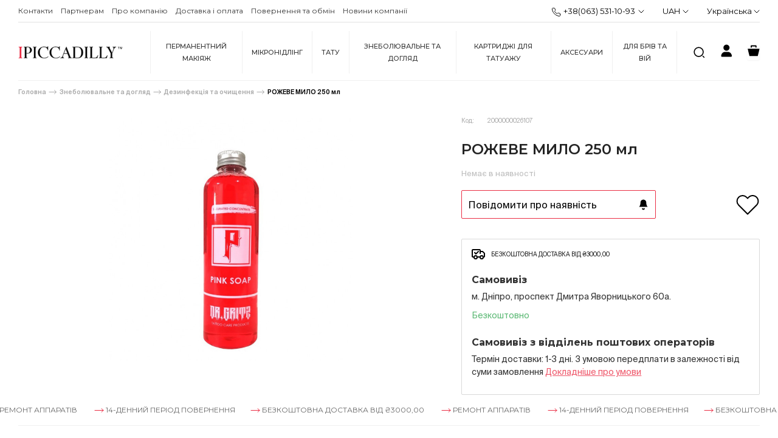

--- FILE ---
content_type: text/html; charset=utf-8
request_url: https://ipiccadilly.com/rozhove-mylo-250-ml/
body_size: 23602
content:
<!DOCTYPE html>
<!--[if IE]><![endif]-->
<!--[if IE 8 ]><html dir="ltr" lang="ua" class="ie8"><![endif]-->
<!--[if IE 9 ]><html dir="ltr" lang="ua" class="ie9"><![endif]-->
<!--[if (gt IE 9)|!(IE)]><!-->
<html dir="ltr" lang="ua">
<!--<![endif]-->
<head prefix="og:http://ogp.me/ns# fb:http://ogp.me/ns/fb# product:http://ogp.me/ns/product#">
<meta charset="UTF-8" />
<meta name="viewport" content="width=device-width, initial-scale=1">
<meta http-equiv="X-UA-Compatible" content="IE=edge">
<title>РОЖЕВЕ МИЛО 250 мл купити в Україні | Ipiccadilly ❤️</title>
<base href="https://ipiccadilly.com/" />
<meta name="description" content="Купити РОЖЕВЕ МИЛО 250 мл в Києві, Дніпрі, Одесі, Харкові та ін. ❤️ Кращі умови лояльності ✈️ Доставка до 2х днів ☎️ (063) 531-10-93" />
<meta property="og:title" content="РОЖЕВЕ МИЛО 250 мл купити в Україні | Ipiccadilly ❤️" />
<meta property="og:type" content="website" />
<meta property="og:url" content="https://ipiccadilly.com/rozhove-mylo-250-ml/" />
<meta property="og:image" content="https://ipiccadilly.com/image/catalog/logo.svg" />
<meta property="og:site_name" content="Ipiccadilly" />
<script src="catalog/view/javascript/jquery/jquery-2.1.1.min.js" type="text/javascript"></script>
<link href="catalog/view/javascript/bootstrap/css/bootstrap.min.css" rel="stylesheet" media="screen" />
<script src="catalog/view/javascript/bootstrap/js/bootstrap.min.js" type="text/javascript"></script>
<link href="catalog/view/javascript/font-awesome/css/font-awesome.min.css" rel="stylesheet" type="text/css" />
<link rel="preconnect" href="https://fonts.googleapis.com">
<link rel="preconnect" href="https://fonts.gstatic.com" crossorigin>
<link href="https://fonts.googleapis.com/css2?family=Montserrat:wght@300;400;500;600;700&display=swap" rel="stylesheet">
<link href="catalog/view/theme/default/stylesheet/stylesheet.css?v=3.5" rel="stylesheet">
<link href="catalog/view/javascript/preorder/preorder.css" type="text/css" rel="stylesheet" media="screen" />
<link href="catalog/view/javascript/jquery/magnific/magnific-popup.css" type="text/css" rel="stylesheet" media="screen" />
<link href="/catalog/view/javascript/swiper/swiper-bundle.min.css" type="text/css" rel="header" media="screen" />
<link href="catalog/view/theme/default/stylesheet/oc3_oneclick.css" type="text/css" rel="stylesheet" media="screen" />
<link href="catalog/view/theme/default/stylesheet/smartsearch.css" type="text/css" rel="stylesheet" media="screen" />
<script src="catalog/view/javascript/preorder/preorder.js" type="text/javascript"></script>
<script src="catalog/view/javascript/jquery/magnific/jquery.magnific-popup.min.js" type="text/javascript"></script>
<script src="/catalog/view/javascript/jquery.marquee.min.js" type="text/javascript"></script>
<script src="/catalog/view/javascript/swiper/swiper-bundle.min.js" type="text/javascript"></script>
<script src="catalog/view/javascript/oc3_oneclick/script.js" type="text/javascript"></script>
<script src="catalog/view/javascript/jquery/jquery.maskedinput.js" type="text/javascript"></script>
<script src="catalog/view/javascript/jquery/jquery.ddslick.min.js" type="text/javascript"></script>
<script src="catalog/view/javascript/common.js" type="text/javascript"></script>

        <!-- Microdata -->
<script type="application/ld+json">{"@context":"http:\/\/schema.org","@type":"BreadcrumbList","itemListElement":[{"@type":"ListItem","position":1,"item":{"@id":"https:\/\/ipiccadilly.com\/","name":"\u0413\u043e\u043b\u043e\u0432\u043d\u0430"}},{"@type":"ListItem","position":2,"item":{"@id":"https:\/\/ipiccadilly.com\/znebolyuvalne-ta-doglyad\/","name":"\u0417\u043d\u0435\u0431\u043e\u043b\u044e\u0432\u0430\u043b\u044c\u043d\u0435 \u0442\u0430 \u0434\u043e\u0433\u043b\u044f\u0434"}},{"@type":"ListItem","position":3,"item":{"@id":"https:\/\/ipiccadilly.com\/znebolyuvalne-ta-doglyad\/dezynfekciya-ta-ochyshennya\/","name":"\u0414\u0435\u0437\u0438\u043d\u0444\u0435\u043a\u0446\u0456\u044f \u0442\u0430 \u043e\u0447\u0438\u0449\u0435\u043d\u043d\u044f"}},{"@type":"ListItem","position":4,"item":{"@id":"https:\/\/ipiccadilly.com\/rozhove-mylo-250-ml\/","name":"\u0420\u041e\u0416\u0415\u0412\u0415 \u041c\u0418\u041b\u041e 250 \u043c\u043b"}}]}</script>
<script type="application/ld+json">{"@context":"http:\/\/schema.org","@type":"Product","url":"https:\/\/ipiccadilly.com\/rozhove-mylo-250-ml\/","name":"\u0420\u041e\u0416\u0415\u0412\u0415 \u041c\u0418\u041b\u041e 250 \u043c\u043b \u043a\u0443\u043f\u0438\u0442\u0438 \u0432 \u0423\u043a\u0440\u0430\u0457\u043d\u0456 | Ipiccadilly \u2764\ufe0f","category":"\u0413\u043e\u043b\u043e\u0432\u043d\u0430 \u00bb \u0417\u043d\u0435\u0431\u043e\u043b\u044e\u0432\u0430\u043b\u044c\u043d\u0435 \u0442\u0430 \u0434\u043e\u0433\u043b\u044f\u0434 \u00bb \u0414\u0435\u0437\u0438\u043d\u0444\u0435\u043a\u0446\u0456\u044f \u0442\u0430 \u043e\u0447\u0438\u0449\u0435\u043d\u043d\u044f \u00bb \u0420\u041e\u0416\u0415\u0412\u0415 \u041c\u0418\u041b\u041e 250 \u043c\u043b","image":"https:\/\/ipiccadilly.com\/image\/cache\/catalog\/products\/rozovoe-milo-250-ml-718x718.jpeg","model":"2000000026107","description":"\u041a\u0443\u043f\u0438\u0442\u0438 \u0420\u041e\u0416\u0415\u0412\u0415 \u041c\u0418\u041b\u041e 250 \u043c\u043b \u0432 \u041a\u0438\u0454\u0432\u0456, \u0414\u043d\u0456\u043f\u0440\u0456, \u041e\u0434\u0435\u0441\u0456, \u0425\u0430\u0440\u043a\u043e\u0432\u0456 \u0442\u0430 \u0456\u043d. \u2764\ufe0f \u041a\u0440\u0430\u0449\u0456 \u0443\u043c\u043e\u0432\u0438 \u043b\u043e\u044f\u043b\u044c\u043d\u043e\u0441\u0442\u0456 \u2708\ufe0f \u0414\u043e\u0441\u0442\u0430\u0432\u043a\u0430 \u0434\u043e 2\u0445 \u0434\u043d\u0456\u0432 \u260e\ufe0f (063) 531-10-93","manufacturer":"","brand":{"@type":"Brand","name":""},"offers":{"name":"\u0420\u041e\u0416\u0415\u0412\u0415 \u041c\u0418\u041b\u041e 250 \u043c\u043b \u043a\u0443\u043f\u0438\u0442\u0438 \u0432 \u0423\u043a\u0440\u0430\u0457\u043d\u0456 | Ipiccadilly \u2764\ufe0f","url":"https:\/\/ipiccadilly.com\/rozhove-mylo-250-ml\/","category":"\u0413\u043e\u043b\u043e\u0432\u043d\u0430 &raquo; \u0417\u043d\u0435\u0431\u043e\u043b\u044e\u0432\u0430\u043b\u044c\u043d\u0435 \u0442\u0430 \u0434\u043e\u0433\u043b\u044f\u0434 &raquo; \u0414\u0435\u0437\u0438\u043d\u0444\u0435\u043a\u0446\u0456\u044f \u0442\u0430 \u043e\u0447\u0438\u0449\u0435\u043d\u043d\u044f &raquo; \u0420\u041e\u0416\u0415\u0412\u0415 \u041c\u0418\u041b\u041e 250 \u043c\u043b","price":287.18,"priceCurrency":"UAH","priceValidUntil":"2027-01-24","itemCondition":"http:\/\/schema.org\/NewCondition","seller":{"@type":"Organization","name":"Ipiccadilly"}}}</script>

<link rel="alternate" href="https://ipiccadilly.com/rozhove-mylo-250-ml/" hreflang="uk"/>
<link rel="alternate" href="https://ipiccadilly.com/rozhove-mylo-250-ml/" hreflang="x-default"/>
<link rel="alternate" href="https://ipiccadilly.com/ru/rozovoe-mylo-250-ml/" hreflang="ru"/>

      
<link href="https://ipiccadilly.com/rozhove-mylo-250-ml/" rel="canonical" />
<link href="https://ipiccadilly.com/image/catalog/favicon.png" rel="icon" />

<script type="text/javascript">
    (function(c,l,a,r,i,t,y){
        c[a]=c[a]||function(){(c[a].q=c[a].q||[]).push(arguments)};
        t=l.createElement(r);t.async=1;t.src="https://www.clarity.ms/tag/"+i;
        y=l.getElementsByTagName(r)[0];y.parentNode.insertBefore(t,y);
    })(window, document, "clarity", "script", "s1f168wqnx");
</script>
<script>
  window.clarity("consent")
</script>
  <!-- TikTok Pixel Code Start -->
<script>
!function (w, d, t) {
  w.TiktokAnalyticsObject=t;var ttq=w[t]=w[t]||[];ttq.methods=["page","track","identify","instances","debug","on","off","once","ready","alias","group","enableCookie","disableCookie","holdConsent","revokeConsent","grantConsent"],ttq.setAndDefer=function(t,e){t[e]=function(){t.push([e].concat(Array.prototype.slice.call(arguments,0)))}};for(var i=0;i<ttq.methods.length;i++)ttq.setAndDefer(ttq,ttq.methods[i]);ttq.instance=function(t){for(
var e=ttq._i[t]||[],n=0;n<ttq.methods.length;n++)ttq.setAndDefer(e,ttq.methods[n]);return e},ttq.load=function(e,n){var r="https://analytics.tiktok.com/i18n/pixel/events.js",o=n&&n.partner;ttq._i=ttq._i||{},ttq._i[e]=[],ttq._i[e]._u=r,ttq._t=ttq._t||{},ttq._t[e]=+new Date,ttq._o=ttq._o||{},ttq._o[e]=n||{};n=document.createElement("script")
;n.type="text/javascript",n.async=!0,n.src=r+"?sdkid="+e+"&lib="+t;e=document.getElementsByTagName("script")[0];e.parentNode.insertBefore(n,e)};


  ttq.load('D0IAM9BC77UEQB7P5EAG');
  ttq.page();
}(window, document, 'ttq');
</script>
<!-- TikTok Pixel Code End -->

			
			
</head>
<body>   <noscript><iframe src="https://www.googletagmanager.com/ns.html?id=GTM-WCJNN9C" height="0" width="0" style="display:none;visibility:hidden"></iframe></noscript>  



  <div class="toTop-button">
    <svg version="1.0" xmlns="http://www.w3.org/2000/svg" width="32.000000pt" height="32.000000pt" viewBox="0 0 32.000000 32.000000" preserveAspectRatio="xMidYMid meet">
    <g transform="translate(0.000000,32.000000) scale(0.100000,-0.100000)" fill="#000000" stroke="none">
    <path d="M95 306 c-101 -44 -125 -178 -46 -257 65 -65 157 -65 222 0 124 124 -15 327 -176 257z m133 -26 c68 -42 91 -124 52 -188 -57 -94 -183 -94 -240 0 -71 117 71 259 188 188z"/>
    <path d="M110 165 c-54 -55 -45 -74 10 -20 l40 39 40 -39 c22 -21 43 -36 47 -32 6 7 -74 97 -87 97 -3 0 -26 -20 -50 -45z"/>
    </g>
    </svg>
  </div>
    
    <nav id="top">
      <div class="container top">
        <div id="top-links" class="nav">
          <ul class="list-inline">
                          <li><a href="https://ipiccadilly.com/kontakty/">Контакти</a></li>
                          <li><a href="https://ipiccadilly.com/partneram/">Партнерам</a></li>
                          <li><a href="https://ipiccadilly.com/pro-kompaniyu/">Про компанію</a></li>
                          <li><a href="https://ipiccadilly.com/ynformacyya-o-dostavke/">Доставка і оплата</a></li>
                          <li><a href="https://ipiccadilly.com/povernennya-ta-obmin/">Повернення та обмін</a></li>
                          <li><a href="https://ipiccadilly.com/blog/">Новини компанії</a></li>
                        </li>
          </ul>
        </div>
        <div id="top-buttons">
          <div class="btn-group">
                                                                            <ul class="">
                                      <li><a href="tel:+38(063) 531-10-93"><img src="/catalog/view/theme/default/image/phone.svg" alt="" class="phone-img">+38(063) 531-10-93</a><img src="/catalog/view/theme/default/image/arrow_down.svg" alt="" class="arrow-img" style="padding-bottom:0;"></li>
                                      <li><a href="tel:+38(096) 648-69-85"><img src="/catalog/view/theme/default/image/phone.svg" alt="" class="phone-img">+38(096) 648-69-85</a><img src="/catalog/view/theme/default/image/arrow_down.svg" alt="" class="arrow-img" style="padding-bottom:0;"></li>
                                  </ul>
                <script>
                  $(function() {
                    $('#top-buttons > .btn-group ul li:first-child img').click(function() {
                      $('#top-buttons > .btn-group ul li:not(:first-child)').toggle();
                      $(this).toggleClass('active');
                    })
                  })
                </script>
          </div>
            <div class="pull-right currency-switcher">
    <form action="https://ipiccadilly.com/index.php?route=common/currency/currency" method="post" enctype="multipart/form-data" id="form-currency">
      <div class="btn-group">
                <ul class="">
          <li>
            <button class="btn btn-link btn-block currency-select-first" type="button" name="">UAH<img src="/catalog/view/theme/default/image/arrow_down.svg" alt="" class="arrow-img"></button>
          </li>
                                  
                                    <li>
                <button class="currency-select btn btn-link btn-block" type="button" name="USD">USD<img src="/catalog/view/theme/default/image/arrow_down.svg" alt="" class="arrow-img"></button>
              </li>
            
                  </ul>
      </div>
      <input type="hidden" name="code" value="" />
      <input type="hidden" name="redirect" value="https://ipiccadilly.com/rozhove-mylo-250-ml/" />
    </form>
  <script>
  $(function() {
    $('#top-buttons .currency-switcher li:first-child').click(function() {
      $('#top-buttons .currency-switcher li:not(:first-child)').toggle();
      $(this).toggleClass('active');
    })
    $('#mobile-menu .currency-switcher li:first-child').click(function() {
      $('#mobile-menu .currency-switcher li:not(:first-child)').toggle();
      $(this).toggleClass('active');
    })
    $(document).click(function(e) {
      if(!$(e.target).is('button.currency-select, button.currency-select-first')) {
        $('#mobile-menu .currency-switcher li:not(:first-child)').hide();
        $('#mobile-menu .currency-switcher li:first-child').removeClass('active');
      }
    })
  })
</script>
  </div>
 
          <div class="pull-right lang-switcher">
  <form action="https://ipiccadilly.com/index.php?route=common/language/language" method="post" enctype="multipart/form-data" id="form-language">
    <div class="btn-group">
           <ul class="">
                   
            <li>
          <button class="btn btn-link btn-block language-select-first" type="button" name="uk-ua"> Українська&nbsp;<img src="/catalog/view/theme/default/image/arrow_down.svg" alt="" class="arrow-img"></button>
        </li>
                                                                                              <li>
              <button class="btn btn-link btn-block language-select" type="button" name="ru-ru"> Русский</button>
            </li>
                        </ul>
    </div>
    <input type="hidden" name="code" value="" />
    <input type="hidden" name="redirect" value="product/product&path=64_216&product_id=549" />
  </form>
<script>
  $(function() {
    $('#top-buttons .lang-switcher li:first-child').click(function() {
      $('#top-buttons .lang-switcher li:not(:first-child)').toggle();
      $(this).toggleClass('active');
    })
    $('#mobile-menu .lang-switcher li:first-child').click(function() {
      $('#mobile-menu .lang-switcher li:not(:first-child)').toggle();
      $(this).toggleClass('active');
    })
    $(document).click(function(e) {
      if(!$(e.target).is('button.language-select, button.language-select-first')) {
        $('#mobile-menu .lang-switcher li:not(:first-child)').hide();
        $('#mobile-menu .lang-switcher li:first-child').removeClass('active');
      }
    })
  })
</script>
</div>

        </div>
      </div>
    </nav>
   
<header class="">
  <div class="container">
    		<div id="logo">
                                    <a href="https://ipiccadilly.com/"><img src="https://ipiccadilly.com/image/catalog/logo.svg" title="Ipiccadilly" alt="Ipiccadilly" class="img-responsive" /></a>
                      		</div>
           
      <nav id="menu" class="navbar">
      <div class="navbar-header"><span id="category" class="visible-xs">Категорії</span>
        <button type="button" class="btn btn-navbar navbar-toggle" data-toggle="collapse" data-target=".navbar-ex1-collapse"><i class="fa fa-bars"></i></button>
      </div>
      <div class="collapse navbar-collapse navbar-ex1-collapse">
        <ul class="nav navbar-nav">
                              <li class="dropdown"><a href="https://ipiccadilly.com/permanent/" class="">Перманентний макіяж</a>
            <div class="dropdown-menu">
              <div class="dropdown-inner"> 
                <div class="menu-wrapper">
                                      <ul class="list-unstyled">
                      <li class="child-header">
                        <a href="https://ipiccadilly.com/permanent/mashynky-dlya-permanentu/">Машинки для перманентного макіяжу</a>
                      </li>
                                                                        <li>
                            <a  href="https://ipiccadilly.com/permanent/mashynky-dlya-permanentu/bezdrotovi-mashynky/">Бездротові машинки</a>
                          </li>
                                                  <li>
                            <a  href="https://ipiccadilly.com/permanent/mashynky-dlya-permanentu/drotovi-mashynky/">Дротові машинки</a>
                          </li>
                                                                  </ul>
                                      <ul class="list-unstyled">
                      <li class="child-header">
                        <a href="https://ipiccadilly.com/permanent/bloky-zhyvlennya-klipkordy-pedali/">Блоки живлення, кліпкорди, педалі</a>
                      </li>
                                                                        <li>
                            <a  href="https://ipiccadilly.com/permanent/bloky-zhyvlennya-klipkordy-pedali/bloky-zhyvlennya-dlya-tatu-mashynok/">Блоки живлення для машинок</a>
                          </li>
                                                  <li>
                            <a  href="https://ipiccadilly.com/permanent/bloky-zhyvlennya-klipkordy-pedali/klipkordy/">Кліпкорди</a>
                          </li>
                                                  <li>
                            <a  href="https://ipiccadilly.com/permanent/bloky-zhyvlennya-klipkordy-pedali/provid-ta-pedali-dlya-tatuazhu/">Провід та педалі для татуажу</a>
                          </li>
                                                                  </ul>
                                      <ul class="list-unstyled">
                      <li class="child-header">
                        <a href="https://ipiccadilly.com/permanent/golky-dlya-permanentu/">Голки для перманентного макіяжу</a>
                      </li>
                                          </ul>
                                      <ul class="list-unstyled">
                      <li class="child-header">
                        <a href="https://ipiccadilly.com/permanent/dyuzy-nakonechnyky/">Дюзи (наконечники)</a>
                      </li>
                                          </ul>
                                      <ul class="list-unstyled">
                      <li class="child-header">
                        <a href="https://ipiccadilly.com/permanent/linijky-ta-instrumenty-dlya-rozmitky/">Лінійки та інструменти для розмітки</a>
                      </li>
                                                                        <li>
                            <a  href="https://ipiccadilly.com/permanent/linijky-ta-instrumenty-dlya-rozmitky/linijky-dlya-tatuazhu/">Лінійки для татуажу</a>
                          </li>
                                                  <li>
                            <a  href="https://ipiccadilly.com/permanent/linijky-ta-instrumenty-dlya-rozmitky/cyrkuli-dlya-tatuazhu/">Циркулі для татуажу</a>
                          </li>
                                                                  </ul>
                                      <ul class="list-unstyled">
                      <li class="child-header">
                        <a href="https://ipiccadilly.com/permanent/pigmenty-dlya-permanentu/">Пігменти для перманентного макіяжу</a>
                      </li>
                                                                        <li>
                            <a  href="https://ipiccadilly.com/permanent/pigmenty-dlya-permanentu/koncentraty-the-mineral/">КОНЦЕНТРАТИ THE MINERAL</a>
                          </li>
                                                  <li>
                            <a  href="https://ipiccadilly.com/permanent/pigmenty-dlya-permanentu/pigmenty-hollywood-the-mineral/">Пігменти &quot;HOLLYWOOD&quot; The Mineral</a>
                          </li>
                                                  <li>
                            <a  href="https://ipiccadilly.com/permanent/pigmenty-dlya-permanentu/pigmenty-permablend/">Пігменти &quot;PERMABLEND&quot;</a>
                          </li>
                                                  <li>
                            <a  href="https://ipiccadilly.com/permanent/pigmenty-dlya-permanentu/pigmenty-chic-brows/">Пігменти Chic Brows</a>
                          </li>
                                                  <li>
                            <a  href="https://ipiccadilly.com/permanent/pigmenty-dlya-permanentu/pigmenty-lik/">Пігменти Lik</a>
                          </li>
                                                  <li>
                            <a  href="https://ipiccadilly.com/permanent/pigmenty-dlya-permanentu/pigmenty-lik-lips-mineral/">Пігменти Lik Lips Mineral</a>
                          </li>
                                                  <li>
                            <a  href="https://ipiccadilly.com/permanent/pigmenty-dlya-permanentu/pigmenty-molecula/">Пігменти Molecula</a>
                          </li>
                                                  <li>
                            <a  href="https://ipiccadilly.com/permanent/pigmenty-dlya-permanentu/pigmenty-nude-blush-ultra-black/">Пігменти Nude Blush/Ultra Black</a>
                          </li>
                                                  <li>
                            <a  href="https://ipiccadilly.com/permanent/pigmenty-dlya-permanentu/pigmenty-orex-classic/">Пігменти OREX CLASSIC</a>
                          </li>
                                                  <li>
                            <a  href="https://ipiccadilly.com/permanent/pigmenty-dlya-permanentu/pigmenty-sweet-lips/">Пігменти SWEET LIPS</a>
                          </li>
                                                  <li>
                            <a  href="https://ipiccadilly.com/permanent/pigmenty-dlya-permanentu/pigmenty-the-mineral/">Пігменти The Mineral</a>
                          </li>
                                                  <li>
                            <a  href="https://ipiccadilly.com/permanent/pigmenty-dlya-permanentu/pigmenty-viva-brows/">Пігменти Viva Brows</a>
                          </li>
                                                  <li>
                            <a  href="https://ipiccadilly.com/permanent/pigmenty-dlya-permanentu/pigmenty-viva-lips/">Пігменти Viva LIPS</a>
                          </li>
                                                  <li>
                            <a  href="https://ipiccadilly.com/permanent/pigmenty-dlya-permanentu/pigmenty-miksy-borlis/">Пігменти «Мікси BORLIS»</a>
                          </li>
                                                                  </ul>
                                  </div>
              </div>
            </div>
          </li>
                                        <li><a href="https://ipiccadilly.com/mikronidling/">Мікронідлінг</a></li>
                                        <li class="dropdown"><a href="https://ipiccadilly.com/tatu/" class="">Тату</a>
            <div class="dropdown-menu">
              <div class="dropdown-inner"> 
                <div class="menu-wrapper">
                                      <ul class="list-unstyled">
                      <li class="child-header">
                        <a href="https://ipiccadilly.com/tatu/vytratnyky/">Витратники</a>
                      </li>
                                          </ul>
                                      <ul class="list-unstyled">
                      <li class="child-header">
                        <a href="https://ipiccadilly.com/tatu/farby-dlya-tatu/">Фарби для тату</a>
                      </li>
                                                                        <li>
                            <a  href="https://ipiccadilly.com/tatu/farby-dlya-tatu/farba-dynamic/">Фарба &quot;Dynamic&quot;</a>
                          </li>
                                                  <li>
                            <a  href="https://ipiccadilly.com/tatu/farby-dlya-tatu/farby-world-famous/">Фарби &quot;WORLD FAMOUS&quot;</a>
                          </li>
                                                  <li>
                            <a  href="https://ipiccadilly.com/tatu/farby-dlya-tatu/farby-dlya-tatu-allegory/">Фарби для тату Allegory</a>
                          </li>
                                                  <li>
                            <a  href="https://ipiccadilly.com/tatu/farby-dlya-tatu/farby-dlya-tatu-eternal/">Фарби для тату ETERNAL</a>
                          </li>
                                                  <li>
                            <a  href="https://ipiccadilly.com/tatu/farby-dlya-tatu/farby-dlya-tatu-intenze/">Фарби для тату INTENZE</a>
                          </li>
                                                                  </ul>
                                  </div>
              </div>
            </div>
          </li>
                                        <li class="dropdown"><a href="https://ipiccadilly.com/znebolyuvalne-ta-doglyad/" class="">Знеболювальне та догляд</a>
            <div class="dropdown-menu">
              <div class="dropdown-inner"> 
                <div class="menu-wrapper">
                                      <ul class="list-unstyled">
                      <li class="child-header">
                        <a href="https://ipiccadilly.com/znebolyuvalne-ta-doglyad/aplikacijne-znebolennya/">Аплікаційне знеболення</a>
                      </li>
                                          </ul>
                                      <ul class="list-unstyled">
                      <li class="child-header">
                        <a href="https://ipiccadilly.com/znebolyuvalne-ta-doglyad/geli-dlya-zagoyennya/">Гелі для загоєння</a>
                      </li>
                                          </ul>
                                      <ul class="list-unstyled">
                      <li class="child-header">
                        <a href="https://ipiccadilly.com/znebolyuvalne-ta-doglyad/dezynfekciya-ta-ochyshennya/">Дезинфекція та очищення</a>
                      </li>
                                          </ul>
                                      <ul class="list-unstyled">
                      <li class="child-header">
                        <a href="https://ipiccadilly.com/znebolyuvalne-ta-doglyad/specialni-ridyny-dlya-shkiry/">Спеціальні рідини для шкіри</a>
                      </li>
                                          </ul>
                                  </div>
              </div>
            </div>
          </li>
                                        <li class="dropdown"><a href="https://ipiccadilly.com/kartrydzhi-dlya-tatuazhu/" class="">Картриджі для татуажу</a>
            <div class="dropdown-menu">
              <div class="dropdown-inner"> 
                <div class="menu-wrapper">
                                      <ul class="list-unstyled">
                      <li class="child-header">
                        <a href="https://ipiccadilly.com/kartrydzhi-dlya-tatuazhu/kartrydzhi-defender/">Картриджі &quot;Defender&quot;</a>
                      </li>
                                          </ul>
                                      <ul class="list-unstyled">
                      <li class="child-header">
                        <a href="https://ipiccadilly.com/kartrydzhi-dlya-tatuazhu/kartrydzhi-pm-mone/">Картриджі &quot;PM-MONE&quot;</a>
                      </li>
                                          </ul>
                                      <ul class="list-unstyled">
                      <li class="child-header">
                        <a href="https://ipiccadilly.com/kartrydzhi-dlya-tatuazhu/kartrydzhi-biomaser/">Картриджі Biomaser</a>
                      </li>
                                          </ul>
                                      <ul class="list-unstyled">
                      <li class="child-header">
                        <a href="https://ipiccadilly.com/kartrydzhi-dlya-tatuazhu/kartrydzhy-ipiccadilly/">Картриджі IPICCADILLY</a>
                      </li>
                                          </ul>
                                      <ul class="list-unstyled">
                      <li class="child-header">
                        <a href="https://ipiccadilly.com/kartrydzhi-dlya-tatuazhu/kartrydzhi-kwadron/">Картриджі Kwadron</a>
                      </li>
                                          </ul>
                                      <ul class="list-unstyled">
                      <li class="child-header">
                        <a href="https://ipiccadilly.com/kartrydzhi-dlya-tatuazhu/kartrydzhi-kwadron-optima/">Картриджі Kwadron Optima</a>
                      </li>
                                          </ul>
                                      <ul class="list-unstyled">
                      <li class="child-header">
                        <a href="https://ipiccadilly.com/kartrydzhi-dlya-tatuazhu/kartrydzhi-mast-cyber-pmu/">Картриджі Mast Cyber PMU</a>
                      </li>
                                          </ul>
                                      <ul class="list-unstyled">
                      <li class="child-header">
                        <a href="https://ipiccadilly.com/kartrydzhi-dlya-tatuazhu/kartrydzhi-mast-ocean/">Картриджі Mast Ocean</a>
                      </li>
                                          </ul>
                                      <ul class="list-unstyled">
                      <li class="child-header">
                        <a href="https://ipiccadilly.com/kartrydzhi-dlya-tatuazhu/kartrydzhi-mo-nano-gen2-red/">Картриджі MO Nano Gen2 (red)</a>
                      </li>
                                          </ul>
                                      <ul class="list-unstyled">
                      <li class="child-header">
                        <a href="https://ipiccadilly.com/kartrydzhi-dlya-tatuazhu/kartrydzhi-nano/">Картриджі NANO</a>
                      </li>
                                          </ul>
                                      <ul class="list-unstyled">
                      <li class="child-header">
                        <a href="https://ipiccadilly.com/kartrydzhi-dlya-tatuazhu/kartrydzhi-special/">Картриджі Special</a>
                      </li>
                                          </ul>
                                      <ul class="list-unstyled">
                      <li class="child-header">
                        <a href="https://ipiccadilly.com/kartrydzhi-dlya-tatuazhu/kartrydzhi-the-mineral/">Картриджі The Mineral</a>
                      </li>
                                          </ul>
                                      <ul class="list-unstyled">
                      <li class="child-header">
                        <a href="https://ipiccadilly.com/kartrydzhi-dlya-tatuazhu/kartrydzhi-v-select/">Картриджі V-SELECT</a>
                      </li>
                                          </ul>
                                      <ul class="list-unstyled">
                      <li class="child-header">
                        <a href="https://ipiccadilly.com/kartrydzhi-dlya-tatuazhu/kartrydzhi-mast-pro/">Картриджі «Mast PRO»</a>
                      </li>
                                          </ul>
                                      <ul class="list-unstyled">
                      <li class="child-header">
                        <a href="https://ipiccadilly.com/kartrydzhi-dlya-tatuazhu/kartrydzhi-kulkova-ruchka/">Картриджі кулькова ручка</a>
                      </li>
                                          </ul>
                                      <ul class="list-unstyled">
                      <li class="child-header">
                        <a href="https://ipiccadilly.com/kartrydzhi-dlya-tatuazhu/kartrydzhy-mo-green/">Картриджи Мо (green)</a>
                      </li>
                                          </ul>
                                  </div>
              </div>
            </div>
          </li>
                                        <li class="dropdown"><a href="https://ipiccadilly.com/aksesuary/" class="">Аксесуари</a>
            <div class="dropdown-menu">
              <div class="dropdown-inner"> 
                <div class="menu-wrapper">
                                      <ul class="list-unstyled">
                      <li class="child-header">
                        <a href="https://ipiccadilly.com/aksesuary/bar-yernyj-zahyst/">Бар'єрний захист</a>
                      </li>
                                          </ul>
                                      <ul class="list-unstyled">
                      <li class="child-header">
                        <a href="https://ipiccadilly.com/aksesuary/kapsy-kovpachky-dlya-farby/">Капси, ковпачки для фарби</a>
                      </li>
                                          </ul>
                                      <ul class="list-unstyled">
                      <li class="child-header">
                        <a href="https://ipiccadilly.com/aksesuary/kejsy/">Кейси</a>
                      </li>
                                          </ul>
                                      <ul class="list-unstyled">
                      <li class="child-header">
                        <a href="https://ipiccadilly.com/aksesuary/lampy/">Лампи</a>
                      </li>
                                          </ul>
                                      <ul class="list-unstyled">
                      <li class="child-header">
                        <a href="https://ipiccadilly.com/aksesuary/nitrylovi-rukavychky/">Нітрилові рукавички</a>
                      </li>
                                          </ul>
                                      <ul class="list-unstyled">
                      <li class="child-header">
                        <a href="https://ipiccadilly.com/aksesuary/odnorazova-produkciya/">Одноразова продукція</a>
                      </li>
                                          </ul>
                                      <ul class="list-unstyled">
                      <li class="child-header">
                        <a href="https://ipiccadilly.com/aksesuary/olivci-markery/">Олівці, маркери</a>
                      </li>
                                          </ul>
                                      <ul class="list-unstyled">
                      <li class="child-header">
                        <a href="https://ipiccadilly.com/aksesuary/organajzery-ta-kontejnery/">Органайзери та контейнери</a>
                      </li>
                                                                        <li>
                            <a  href="https://ipiccadilly.com/aksesuary/organajzery-ta-kontejnery/kontejnery/">Контейнери </a>
                          </li>
                                                  <li>
                            <a  href="https://ipiccadilly.com/aksesuary/organajzery-ta-kontejnery/organajzery/">Органайзери</a>
                          </li>
                                                                  </ul>
                                      <ul class="list-unstyled">
                      <li class="child-header">
                        <a href="https://ipiccadilly.com/aksesuary/pidstavky-pid-kapsy-mashynky/">Підставки під капси, машинки</a>
                      </li>
                                          </ul>
                                      <ul class="list-unstyled">
                      <li class="child-header">
                        <a href="https://ipiccadilly.com/aksesuary/rizne/">Різне</a>
                      </li>
                                          </ul>
                                      <ul class="list-unstyled">
                      <li class="child-header">
                        <a href="https://ipiccadilly.com/aksesuary/rozpylyuvachi-sprej-batly/">Розпилювачі, спрей батли</a>
                      </li>
                                          </ul>
                                      <ul class="list-unstyled">
                      <li class="child-header">
                        <a href="https://ipiccadilly.com/aksesuary/trenuvalni-materialy-shkira-manekeny/">Тренувальні матеріали (шкіра, манекени)</a>
                      </li>
                                          </ul>
                                  </div>
              </div>
            </div>
          </li>
                                        <li class="dropdown"><a href="https://ipiccadilly.com/dlya-briv-ta-vij/" class="">Для брів та вій</a>
            <div class="dropdown-menu">
              <div class="dropdown-inner"> 
                <div class="menu-wrapper">
                                      <ul class="list-unstyled">
                      <li class="child-header">
                        <a href="https://ipiccadilly.com/dlya-briv-ta-vij/instrumenty-dlya-laminuvannya/">Інструменти для ламінування</a>
                      </li>
                                          </ul>
                                      <ul class="list-unstyled">
                      <li class="child-header">
                        <a href="https://ipiccadilly.com/dlya-briv-ta-vij/brashi-ta-aplikatory/">Браші та аплікатори</a>
                      </li>
                                          </ul>
                                      <ul class="list-unstyled">
                      <li class="child-header">
                        <a href="https://ipiccadilly.com/dlya-briv-ta-vij/valyky-bigudi-dlya-laminuvannya/">Валики/Бігуді для ламінування</a>
                      </li>
                                          </ul>
                                      <ul class="list-unstyled">
                      <li class="child-header">
                        <a href="https://ipiccadilly.com/dlya-briv-ta-vij/voskoplavy-visk-dlya-depilyaciyi/">Воскоплави/Віск для депіляції</a>
                      </li>
                                          </ul>
                                      <ul class="list-unstyled">
                      <li class="child-header">
                        <a href="https://ipiccadilly.com/dlya-briv-ta-vij/doglyad-za-brovamy-ta-viyamy/">Догляд за бровами та віями</a>
                      </li>
                                          </ul>
                                      <ul class="list-unstyled">
                      <li class="child-header">
                        <a href="https://ipiccadilly.com/dlya-briv-ta-vij/linijky-ta-instrumenty-dlya-lami/">Лінійки та інструменти для ламінування брів</a>
                      </li>
                                          </ul>
                                      <ul class="list-unstyled">
                      <li class="child-header">
                        <a href="https://ipiccadilly.com/dlya-briv-ta-vij/lamimejker/">Ламімейкер</a>
                      </li>
                                          </ul>
                                      <ul class="list-unstyled">
                      <li class="child-header">
                        <a href="https://ipiccadilly.com/dlya-briv-ta-vij/pincety-dlya-briv-ta-naroshuvannya-vij/">Пінцети для брів та нарощування вій</a>
                      </li>
                                          </ul>
                                      <ul class="list-unstyled">
                      <li class="child-header">
                        <a href="https://ipiccadilly.com/dlya-briv-ta-vij/patchi/">Патчі </a>
                      </li>
                                          </ul>
                                      <ul class="list-unstyled">
                      <li class="child-header">
                        <a href="https://ipiccadilly.com/dlya-briv-ta-vij/penzlyky-dlya-briv-ta-roboty-z-dribnymy-detalyamy/">Пензлики для брів та роботи з дрібними деталями</a>
                      </li>
                                          </ul>
                                      <ul class="list-unstyled">
                      <li class="child-header">
                        <a href="https://ipiccadilly.com/dlya-briv-ta-vij/planshety-dlya-vij-ta-kleyu/">Планшети для вій та клею</a>
                      </li>
                                          </ul>
                                      <ul class="list-unstyled">
                      <li class="child-header">
                        <a href="https://ipiccadilly.com/dlya-briv-ta-vij/sklady-dlya-laminuvannya/">Склади для ламінування</a>
                      </li>
                                          </ul>
                                      <ul class="list-unstyled">
                      <li class="child-header">
                        <a href="https://ipiccadilly.com/dlya-briv-ta-vij/farba-dlya-briv-ta-vij/">Фарба для брів та вій</a>
                      </li>
                                          </ul>
                                      <ul class="list-unstyled">
                      <li class="child-header">
                        <a href="https://ipiccadilly.com/dlya-briv-ta-vij/hna-dlya-farbuvannya-briv/">Хна для фарбування брів</a>
                      </li>
                                          </ul>
                                      <ul class="list-unstyled">
                      <li class="child-header">
                        <a href="https://ipiccadilly.com/dlya-briv-ta-vij/shitky-dlya-vij-ta-briv/">Щітки для вій та брів</a>
                      </li>
                                          </ul>
                                      <ul class="list-unstyled">
                      <li class="child-header">
                        <a href="https://ipiccadilly.com/dlya-briv-ta-vij/torgovi-marky/">Торгові марки</a>
                      </li>
                                                                        <li>
                            <a  href="https://ipiccadilly.com/dlya-briv-ta-vij/torgovi-marky/elan/">ELAN</a>
                          </li>
                                                  <li>
                            <a  href="https://ipiccadilly.com/dlya-briv-ta-vij/torgovi-marky/levissime/">LeviSsime</a>
                          </li>
                                                  <li>
                            <a  href="https://ipiccadilly.com/dlya-briv-ta-vij/torgovi-marky/miracle/">Miracle</a>
                          </li>
                                                  <li>
                            <a  href="https://ipiccadilly.com/dlya-briv-ta-vij/torgovi-marky/permanent-lash-brow/">Permanent Lash Brow</a>
                          </li>
                                                  <li>
                            <a  href="https://ipiccadilly.com/dlya-briv-ta-vij/torgovi-marky/sculptor/">Sculptor</a>
                          </li>
                                                  <li>
                            <a  href="https://ipiccadilly.com/dlya-briv-ta-vij/torgovi-marky/thuya/">THUYA</a>
                          </li>
                                                  <li>
                            <a  href="https://ipiccadilly.com/dlya-briv-ta-vij/torgovi-marky/zola/">ZOLA</a>
                          </li>
                                                                  </ul>
                                  </div>
              </div>
            </div>
          </li>
                            </ul>
      </div>
    </nav>
   

  <script>
  $(window).on('load', function() {
    var scrollbar = window.innerWidth - $('body').get(0).scrollWidth;
    // var topOffset = $('#top').height();
    // console.log(topOffset);
    // $('.dropdown-inner').css({top:topOffset});
    $('#menu .dropdown').mouseover(function() {
      if(!$(this).hasClass('opened')) {
        $(this).addClass('opened');
        $('body').addClass('overflow');
        $('body, body > header, body > nav').css({'padding-right':scrollbar});
        $('.filter-blur').addClass('opened');
      }
    });
    $('#menu .dropdown').mouseout(function() {
        $(this).removeClass('opened');
        $('body').removeClass('overflow');
        $('body, body > header, body > nav').css({'padding-right':0});
        $('.filter-blur').removeClass('opened');
    })


    // $('#menu .dropdown').hover(function() {
    //   $(this).toggleClass('opened');
    //   if($('body').hasClass('overflow')) {
    //     // $('.filter-blur').css({'padding-right':scrollbar});
    //   }
    //   else {
    //     // $('.filter-blur').css({'padding-right':0});
    //   }
    // })
    $('.search-button').click(function() {
      $('.container.search').toggle();
      $('body').toggleClass('overflow');
      $('.filter-blur').toggleClass('opened');
      if($('body').hasClass('overflow')) {
        $('body, body > header, body > nav').css({'padding-right':scrollbar});
        $('#menu').hide();
        // $('.filter-blur').css({'padding-right':scrollbar});
      }
      else {
        $('body, body > header, body > nav').css({'padding-right':0});
        $('#menu').show();
        // $('.filter-blur').css({'padding-right':0});
      }
    })
    $('.filter-blur').click(function() {
      if($('.container.search').css('display') != 'none') {
        $('.container.search').hide();
        $('.filter-blur').removeClass('opened');
        $('body').removeClass('overflow');
        $('body').css({'padding-right':0});
        $('#menu').show();
      }
    })
  })


  </script>

        <div id="header-buttons">
      <div>
        <div class="search-button"><img src="/catalog/view/theme/default/image/search.svg" alt="" class="search-img"></div>
                        <div class="account-link"><a href="https://ipiccadilly.com/index.php?route=account/login" title="Особистий кабінет" class="" >
          <svg width="18" height="21" viewBox="0 0 18 21" fill="none" xmlns="http://www.w3.org/2000/svg">
            <path d="M9.25 10.5C12.0117 10.5 14.25 8.26133 14.25 5.5C14.25 2.73867 12.0117 0.5 9.25 0.5C6.48828 0.5 4.25 2.73867 4.25 5.5C4.25 8.26133 6.48828 10.5 9.25 10.5ZM11.2305 12.375H7.26953C3.53164 12.375 0.5 15.4063 0.5 19.1445C0.5 19.8922 1.10625 20.4988 1.85391 20.4988H16.6469C17.3945 20.5 18 19.8945 18 19.1445C18 15.4063 14.9688 12.375 11.2305 12.375Z" fill="#000"/>
          </svg>
        </a>
        </div>
                <div class="cart-button"><div id="cart" class="btn-group btn-block">
    <button type="button"  data-loading-text="Завантаження..." class="btn btn-inverse btn-block btn-lg dropdown-toggle">
    <a href="https://ipiccadilly.com/index.php?route=checkout/cart">
    <svg width="21" height="21" viewBox="0 0 21 21" fill="none" xmlns="http://www.w3.org/2000/svg">
      <path d="M17.701 19.1933H4.05431L1.08691 7.16333H20.6695L17.7021 19.1933H17.701Z" fill="black"/>
      <path d="M6.94567 2.52661V1.52661L5.96741 2.52661H6.94567ZM14.8076 2.52661H15.7859L14.8076 1.52661V2.52661ZM6.94676 3.52661H14.8076V1.52661H6.94567V3.52661H6.94676ZM13.8294 2.52661V5.22217H15.7859V2.52661H13.8294ZM7.92393 5.22217V2.52661H5.96741V5.22217H7.92393Z" fill="black"/>
    </svg></button>
  </a>
  <ul class="dropdown-menu pull-right">
        <li>
      <p class="text-center">Ваш кошик порожній!</p>
    </li>
      </ul>
</div>
<span class="cart-counter" style="display:none;"></span></div>
      </div>
    </div>
  </div>
  <div class="container search"><div id="search" class="input-group">

                            <div id="smartsearch"></div>
                <script type="text/javascript"> 

                    function smartsearch_show_all() {
                        var url = $('base').attr('href') + 'index.php?route=product/search';
                        var value = $('#search').find('input[name="search"]').val();
                        if (value) {
                            url += '&search=' + encodeURIComponent(value);
                        }

                        location = url;
                    }
                    $(document).mouseup(function (e) {
                        var container = $('#search');
                        if (container.has(e.target).length === 0){
                            $('#smartsearch').hide();
                        }
                    });
                    $(document).ready(function(){
                        $('#search').find('input[name="search"]').focus(function(e){                    
                            if ($('#smartsearch').find('.products-list>.product-layout').length > 0) {
                                $('#smartsearch').show();
                            }
                        });     
                        $('#search').find('input[name="search"]').keyup(function(e){
                            if (e.keyCode == 40) {
                                if ($('#smartsearch').find('.item').length > 0) {
                                    if ($('#smartsearch').find('.item.current').length == 0) {                                        
                                        $('#smartsearch').find('.item').first().addClass('current')
                                    } else {
                                        var el = $('#smartsearch').find('.item.current');
                                        el.removeClass('current');
                                        if (el.next().length == 0) {
                                            $('#smartsearch').find('.item').first().addClass('current')
                                        } else {
                                            el.next().addClass('current');
                                        }                                        
                                    }
                                    $(this).val($('#smartsearch').find('.item.current').attr('search_name'));

                                }                                
                            }
                            if (e.keyCode == 38) {
                                if ($('#smartsearch').find('.item').length > 0) {
                                    if ($('#smartsearch').find('.item.current').length == 0) {                                    
                                        $('#smartsearch').find('.item').last().addClass('current')
                                    } else {
                                        var el = $('#smartsearch').find('.item.current');
                                        el.removeClass('current');
                                        if (el.prev().length == 0) {
                                            $('#smartsearch').find('.item').last().addClass('current')
                                        } else {
                                            el.prev().addClass('current');
                                        }                                        
                                    }
                                    $(this).val($('#smartsearch').find('.item.current').attr('search_name'));
                                }
                            }                            
                        });                   
                        $('#search').find('input[name="search"]').keyup(function(e){
                            if (e.keyCode == 40 || e.keyCode == 38) {
                                return;
                            }
                            var search = $(this).val();

                            $.ajax({
                                url: 'index.php?route=extension/module/smartsearch',
                                type: 'post',
                                data: 'search=' + search,
                                dataType: 'json',
                                beforeSend: function() {                                    
                                },
                                complete: function() {                                    
                                },
                                success: function(json) {
                                    //alert(json)
                                    if (json['html']) {
                                        $('#smartsearch').html(json['html']);
                                        $('#smartsearch').show();
                                    } else {
                                        $('#smartsearch').html('');
                                        $('#smartsearch').hide();
                                    }
                                },
                                error: function(xhr, ajaxOptions, thrownError) {
                                    //alert(thrownError + "\r\n" + xhr.statusText + "\r\n" + xhr.responseText);
                                }
                            });
                        });                        
                    });
                </script>
                        
  <input type="text" name="search" value="" placeholder="Пошук" class="form-control input-lg" />
  <span class="input-group-btn">
    <button type="button" class="btn btn-default btn-lg"><span>Пошук</span><span><svg xmlns="http://www.w3.org/2000/svg" width="21" height="21" viewBox="0 0 21 21" fill="none">
<circle cx="9.57403" cy="9.57403" r="7.40741" stroke="black" stroke-width="1.66667" style="&#10;    stroke: white;&#10;"/>
<path d="M16.0555 16.0555L18.8333 18.8333" stroke="black" stroke-width="1.66667" style="&#10;    stroke: white;&#10;"/>
</svg></span>
</button>
  </span>
</div></div>
</header>
<div id="smspanel2" class="modal fade">
    <div class="modal-dialog">
        <div class="modal-content">
            <div class="modal-header background_sms">
                <div  class="panel-close" data-dismiss="modal" aria-hidden="true"></div>
            </div>
            <div class="modal-body">
                <div class="tab-content">
                    <div class="welcome">sms_log</div>
                                        <div class="sna_header log_p">sms_log_p</div>
                    <div class="form-group chekSms ">
						<div class="tel">
							<select id="demoBasic" name="region_sms">
										
								
							</select>
							<input type="text" name="phone"  value="" id="input-phone-login2" class="form-control"/>
						</div>
                        <div class="purple">text_purple</div>
                        <div>
                            <button type="button" class="btn btn-center btn-primary loginsmssimplprov2" data-loading-text="<i class='fa fa-circle-o-notch fa-spin'></i>Завантаження...">button_sms_prov</button>

                        </div>
                    </div>
					                </div>
            </div>
        </div>
    </div>
</div>
<!-- Модалки-->

<script type="text/javascript"><!--
/*$.fn.setCursorPosition = function(pos) {
  if ($(this).get(0).setSelectionRange) {
    $(this).get(0).setSelectionRange(pos, pos);
  } else if ($(this).get(0).createTextRange) {
    var range = $(this).get(0).createTextRange();
    range.collapse(true);
    range.moveEnd('character', pos);
    range.moveStart('character', pos);
    range.select();
  }
}; */

var ddData = [];
$('#demoBasic').ddslick({
    data: ddData,
    width: 70,
   	imagePosition: "left",
    onSelected: function (data) {
		$('#input-phone-login2').mask(data.selectedData.value).attr('placeholder',data.selectedData.description);
        $('.dd-desc').remove();

        console.log(data.selectedData);
    }
});
    //SMS
    smspass = '';
    smspass += '<div id="modal-sms2" class="modal fade">';
    smspass += '<div class="modal-dialog">';
    smspass += '<div class="modal-content">';
    smspass += '<div class="modal-header background_sms">';
    smspass += '<div  class="panel-close" data-dismiss="modal" aria-hidden="true"></div>';
    smspass += '</div>';
    smspass += '<div class="modal-body">';
    smspass += '<div class="tab-content" style="margin-top: 30px;">';
    smspass += '<div class="form-group required registrsms"><input type="text" name="code" size="6" placeholder="entry_code" value="" id="input-code-login2" class="form-control"/></div>';
    smspass += '<button type="button" class="btn btn-center btn-primary loginsmssimpl" data-loading-text="<i class=\'fa fa-spinner fa-spin\'></i>Завантаження...">button_sms_login</button>';
    smspass += '</div>';
    smspass += '</div>';
    smspass += '</div>';
    smspass += '</div>';
    smspass += '</div>';
    $('html body').append(smspass);

    html = '';
    html += '<div id="modal-login" class="modal fade">';
    html += '<div class="modal-dialog">';
    html += '<div class="modal-content">';
    html += '<div class="modal-header background_sms">';
    html += '<div  class="panel-close" data-dismiss="modal" aria-hidden="true"></div>';
    html += '</div>';
    html += '<div class="modal-body">';
    html += '</div>';
    html += '</div>';
    html += '</div>';
    html += '</div>';
    $('html body').append(html);
	//$("#input-phone-login2").mask("+7 (999) 999 99-99");
   /* $('.chekSms input[name=\'phone\']').click(function(){
		$(this).setCursorPosition(3);  // set position number
	});*/
    $('#smsreg').on("click", function(e){
		event.preventDefault();
		 $('#smspanel2').modal('show');
		
	});
	$('.smsreg').on("click", function(e){
        event.preventDefault();
        $('#smspanel2').modal('show');

    });

    $('.loginsmssimplprov2').click(function () {

        $.ajax({
            url: 'index.php?route=extension/module/sms_reg/SmsCheck',
            type: 'post',
            data: $('#smspanel2 input[name=\'phone\']'),
            dataType: 'json',
            beforeSend: function () {
                $('#smspanel2 .loginsmssimplprov2').button('loading');
                
            },
            complete: function () {
                $('#smspanel2 .loginsmssimplprov2').button('reset');
            },
            success: function (json) {

                if (json['error']) {

                    $('#modal-login .modal-body').prepend(json['error']);
                    $('#modal-login').modal('show');

                    setTimeout(function () {
                        $('#modal-login').modal('hide');
                        $('#modal-login .modal-body').html('');
                    }, 2500);


                }
                if (json['success']) {
                    $('#modal-sms2').remove();
                    $('html body').append(smspass);
                    $('#modal-sms2 .modal-body').prepend(json['success']);
                    $('#modal-sms2').modal('show');
					$("#input-code-login2").mask("9999");
						/*$('.registrsms input[name=\'code\']').click(function(){
							$(this).setCursorPosition(0);  // set position number
						});*/
                    $('#modal-sms2 .loginsmssimpl').click(function () {

                        $.ajax({
                            url: 'index.php?route=extension/module/sms_reg/SmsStart',
                            type: 'post',
                            data: $('#smspanel2 input[name=\'phone\'], .registrsms input[name=\'code\']'),
                            dataType: 'json',
                            beforeSend: function () {
                                $('#modal-sms2 .loginsmssimpl').button('loading');
                                $('#modal-quicksignup .alert-danger').remove();
                            },
                            complete: function () {
                                $('#modal-sms2 .loginsmssimpl').button('reset');
                            },
                            success: function (json) {

                                if (json['error']) {
                                    $('#modal-login .modal-body').prepend(json['error']);

                                    $('#modal-login').modal('show');

                                    setTimeout(function () {
                                        $('#modal-login').modal('hide');
                                        $('#modal-login .modal-body').html('');
                                    }, 2500);
                                }

                                if (json['success']) {
								
                                    $('#modal-login .modal-body').prepend(json['success']);
                                    $('#modal-login').modal('show');
                                    setTimeout(function () {
                                        $('#modal-sms2').modal('hide');
                                        $('#modal-sms2 .modal-body').html('');
                                    }, 1500);
                                    setTimeout(function () {
                                        loacation();
                                    }, 2000);
                                    $('#modal-quicksignup').modal('hide');


                                }
                                if (json['registr']) {
                                    $('#modal-login .modal-body').prepend(json['registr']);
                                    $('#modal-login').modal('show');

                                    setTimeout(function () {
                                        $('#modal-login').modal('hide');
                                        $('#modal-login .modal-body').html('');
                                    }, 1500);
                                    setTimeout(function () {
                                        loacation();
                                    }, 2000);
                                    $('#modal-quicksignup').modal('hide');

                                }
                            }
                        });
                    });

                    setTimeout(function () {
                        $('#modal-login').modal('hide');
                        $('#modal-login .modal-body').html('');
                    }, 2500);

                }
            }
        });
    });
   
    function loacation() {
        location.reload();
    }
   
    



   
    //--></script>
<style>
#smspanel2 {
padding-right: 0px !important;
}	
.welcome {
    text-align: center;
    font-size: 16px;
    font-weight: bold;
    margin-bottom: 20px;
}
#input-phone-login2 {width:100%;}
.registrsms {display: flex;}
.sna_header {
    font-weight: bold;
}
.chekSms {
    width: 100% !important;
    display: flex;
    flex-direction: column;
    flex-wrap: wrap;
	
}
#input-phone-login2 {
    text-align: left !important;
}
.purple {
    color: rgb(33, 175, 207);
}
.background_sms {background: rgb(33, 175, 207);}
.loginsmssimplprov2 {
    background: rgb(45, 80, 109);
   max-width: 250px;
    padding: 10px 20px;
    line-height: 18px;
    font-weight: 600;
    text-transform: uppercase;
    font-size: 13px;
    color: #fff;
    border-radius: 0;
    border: 0;
    box-shadow: none !important;
    margin-bottom: 10px;
    outline: none !important;
    margin-top: 15px;
}
.panel-close {
    cursor: pointer;
    width: 35px;
    height: 30px;
    background: #5a1e50 url(/image/catalog/sms_reg/close.png) no-repeat center center;
    margin: 0 auto;
    position: relative;float: right;bottom: 15px;
}
.welcome_reg {
    text-align: center;
    font-size: 16px;
    margin-top: 35px;
    margin-bottom: 10px;
    text-transform: uppercase;
}
.required {
    position: relative;
}
#smspanel2 .tab-content .form-group, #modal-sms2 .tab-content .form-group {
    margin: 15px auto;
    width: 220px;
}
#smspanel2 .tab-content {
	display:block;
}
#modal-sms2 .tab-content {
	display:block;
}
#smspanel2 .tab-content .btn-primary, #modal-sms2 .tab-content .btn-primary {
    min-width: 220px;
	background: rgb(45, 80, 109);
	display: block;
    padding: 10px 20px;
    line-height: 18px;
    font-weight: 600;
    text-transform: uppercase;
    font-size: 13px;
    color: #fff;
    border-radius: 0;
    border: 0;
    box-shadow: none !important;
    margin-bottom: 10px;
    outline: none !important;
	margin: 10px auto
}
#modal-login {
    z-index: 99999;
    top: 320px;
}

.tel {display:flex;}
.dd-selected {padding:7px;}
.login_aut {margin-bottom: 10px; text-align: center;}
.log_p {margin-bottom: 10px; text-align: left;}


</style>
<div class="filter-blur" style=""></div>

<div id="product-product" class="container">
  <div id="horizontal-line"></div>
  <ul class="breadcrumb">
        <li>
      <a href="https://ipiccadilly.com/">Головна</a>
      <svg width="14" height="7" viewBox="0 0 14 7" fill="none" xmlns="http://www.w3.org/2000/svg"><path d="M12.6111 3.5H1M12.6111 3.5L9.5 6.5M12.6111 3.5L9.5 0.5" stroke="#ACACAC" stroke-linecap="round" stroke-linejoin="round"/></svg>
    </li>
        <li>
      <a href="https://ipiccadilly.com/znebolyuvalne-ta-doglyad/">Знеболювальне та догляд</a>
      <svg width="14" height="7" viewBox="0 0 14 7" fill="none" xmlns="http://www.w3.org/2000/svg"><path d="M12.6111 3.5H1M12.6111 3.5L9.5 6.5M12.6111 3.5L9.5 0.5" stroke="#ACACAC" stroke-linecap="round" stroke-linejoin="round"/></svg>
    </li>
        <li>
      <a href="https://ipiccadilly.com/znebolyuvalne-ta-doglyad/dezynfekciya-ta-ochyshennya/">Дезинфекція та очищення</a>
      <svg width="14" height="7" viewBox="0 0 14 7" fill="none" xmlns="http://www.w3.org/2000/svg"><path d="M12.6111 3.5H1M12.6111 3.5L9.5 6.5M12.6111 3.5L9.5 0.5" stroke="#ACACAC" stroke-linecap="round" stroke-linejoin="round"/></svg>
    </li>
        <li>
      <a href="https://ipiccadilly.com/rozhove-mylo-250-ml/">РОЖЕВЕ МИЛО 250 мл</a>
      <svg width="14" height="7" viewBox="0 0 14 7" fill="none" xmlns="http://www.w3.org/2000/svg"><path d="M12.6111 3.5H1M12.6111 3.5L9.5 6.5M12.6111 3.5L9.5 0.5" stroke="#ACACAC" stroke-linecap="round" stroke-linejoin="round"/></svg>
    </li>
      </ul>
  <div class="row">
        <div id="content" class="col-sm-12">
      <div class="row"> 
                <div class="col-sm-7"> 
                    <div class="thumbnails">
                                    <div class="main-image">
              <div class="video-container" style="display:none;"></div>
              <a class="thumbnail popup" href="https://ipiccadilly.com/image/cache/catalog/products/rozovoe-milo-250-ml-500x500.jpeg" title="РОЖЕВЕ МИЛО 250 мл">
                <img src="https://ipiccadilly.com/image/cache/catalog/products/rozovoe-milo-250-ml-718x718.jpeg" data-grey-image="1" title="РОЖЕВЕ МИЛО 250 мл" alt="РОЖЕВЕ МИЛО 250 мл" />
              </a>
            </div>
                      </div>
                  </div>



        
        <div class="col-sm-5 product-right-block">

          
          <div class="model-block">
                        <div class="model-block-model"><span>Код:</span> <span>2000000026107</span></div>
          </div>

          <h1>РОЖЕВЕ МИЛО 250 мл</h1>

                      <div class="price-block-wrapper">
              <div class="out-of-stock">Немає в наявності</div>              <div class="price-block" style="display:none;">
                                  <div>
                    <span class="price-new">287.18 грн</span>
                  </div>
                              </div>

              <div class="price-block-qty" style="display:none;">
                <div class="fake-minus qty-button-disabled">
                  <svg width="16" height="2" viewBox="0 0 16 2" fill="none" xmlns="http://www.w3.org/2000/svg">
                    <rect y="2" width="2" height="16" transform="rotate(-90 0 2)" fill="#ACACAC"/>
                  </svg>
                </div>
                <input type="number"  value="1" size="2" id="input-quantity-fake" class="form-control" data-qty="0" />
                <div class="fake-plus">
                  <svg width="16" height="16" viewBox="0 0 16 16" fill="none" xmlns="http://www.w3.org/2000/svg">
                    <path fill-rule="evenodd" clip-rule="evenodd" d="M9 0H7V7H0V9H7V16H9V9H16V7H9V0Z" fill="black"/>
                  </svg>

                </div>
              </div>
            </div>
          
                    
            


          <div class="form-group">
            <input type="hidden" name="quantity" value="1" size="2" id="input-quantity" class="form-control" />


            <input type="hidden" name="product_id" value="549" />
            <br />
            <div class="add-to-cart-buttons-wrapper">

			    				<button id="button-preorder" type="button" onclick="addPreOrder('1', '549');" class="button-preorder-default"><span>Повідомити про наявність</span><svg width="19" height="19" viewBox="0 0 19 19" fill="none" xmlns="http://www.w3.org/2000/svg">
<path d="M14.25 6.33325C14.25 5.07347 13.7496 3.86529 12.8588 2.97449C11.968 2.0837 10.7598 1.58325 9.5 1.58325C8.24022 1.58325 7.03204 2.0837 6.14124 2.97449C5.25045 3.86529 4.75 5.07347 4.75 6.33325C4.75 11.8749 2.375 13.4583 2.375 13.4583H16.625C16.625 13.4583 14.25 11.8749 14.25 6.33325Z" fill="black"/>
<path d="M10.8695 16.625C10.7304 16.8649 10.5306 17.0641 10.2902 17.2025C10.0499 17.341 9.77734 17.4139 9.49995 17.4139C9.22257 17.4139 8.95005 17.341 8.70969 17.2025C8.46933 17.0641 8.26955 16.8649 8.13037 16.625" stroke="black" stroke-width="2" stroke-linecap="round" stroke-linejoin="round"/>
</svg></button>
							
              <button type="button"  style="display: none;"  id="button-cart" data-loading-text="Завантаження..." class="btn btn-primary btn-lg btn-block">Купити
                <svg width="22" height="20" viewBox="0 0 22 20" fill="none" xmlns="http://www.w3.org/2000/svg">
                  <path d="M17.951 18.6936H4.30431L1.33691 6.66357H20.9195L17.9521 18.6936H17.951Z" fill="white"/>
                  <path d="M7.19555 2.02686V1.02686L6.21729 2.02686H7.19555ZM15.0575 2.02686H16.0358L15.0575 1.02686V2.02686ZM7.19663 3.02686H15.0575V1.02686H7.19555V3.02686H7.19663ZM14.0792 2.02686V4.72241H16.0358V2.02686H14.0792ZM8.17381 4.72241V2.02686H6.21729V4.72241H8.17381Z" fill="white"/>
                </svg>
              </button>
                <button type="button" data-toggle="tooltip" class="btn btn-default button-wishlist" title="В закладки" onclick="wishlist.add('549');"><svg width="40" height="40" viewBox="0 0 40 40" fill="none" xmlns="http://www.w3.org/2000/svg">
                  <path d="M34.7332 7.68345C33.8819 6.83179 32.8712 6.15619 31.7588 5.69525C30.6464 5.23432 29.454 4.99707 28.2499 4.99707C27.0457 4.99707 25.8534 5.23432 24.7409 5.69525C23.6285 6.15619 22.6178 6.83179 21.7665 7.68345L19.9999 9.45011L18.2332 7.68345C16.5137 5.96396 14.1816 4.99796 11.7499 4.99796C9.31815 4.99796 6.98603 5.96396 5.26654 7.68345C3.54705 9.40293 2.58105 11.7351 2.58105 14.1668C2.58105 16.5985 3.54705 18.9306 5.26654 20.6501L7.0332 22.4168L19.9999 35.3834L32.9665 22.4168L34.7332 20.6501C35.5849 19.7989 36.2605 18.7881 36.7214 17.6757C37.1823 16.5633 37.4196 15.3709 37.4196 14.1668C37.4196 12.9626 37.1823 11.7703 36.7214 10.6579C36.2605 9.54542 35.5849 8.53471 34.7332 7.68345V7.68345Z" stroke="black" stroke-width="2" stroke-linecap="round" stroke-linejoin="round"/>
                </svg>
              </button>
            </div>


            

            <aside id="column-right" class="">
    <div class="module-">  <div class="shippings-info-block">
              <div class="free-shipping">
                <svg width="22" height="17" viewBox="0 0 22 17" fill="none" xmlns="http://www.w3.org/2000/svg">
                  <path d="M5 5.81818L6.875 8L11 4" stroke="black" stroke-width="2" stroke-linecap="round" stroke-linejoin="round"></path>
                  <path fill-rule="evenodd" clip-rule="evenodd" d="M2 0C0.89543 0 0 0.895431 0 2V12C0 13.1046 0.895431 14 2 14H3.03544C3.01209 13.8367 3 13.6698 3 13.5C3 12.9632 3.12085 12.4546 3.33682 12H2V2H13V7C13 7.55228 13.4477 8 14 8C14.5523 8 15 7.55228 15 7V5H17.5858L20 7.41421V12H19.6632C19.8792 12.4546 20 12.9632 20 13.5C20 13.6698 19.9879 13.8367 19.9646 14H20C21.1046 14 22 13.1046 22 12V7.41421C22 6.88378 21.7893 6.37507 21.4142 6L19 3.58579C18.6249 3.21071 18.1162 3 17.5858 3H15V2C15 0.89543 14.1046 0 13 0H2ZM13.0354 14C13.0121 13.8367 13 13.6698 13 13.5C13 12.9632 13.1208 12.4546 13.3368 12H9.66318C9.87915 12.4546 10 12.9632 10 13.5C10 13.6698 9.98791 13.8367 9.96456 14H13.0354Z" fill="black"></path>
                  <circle cx="6.5" cy="13.5" r="2.5" stroke="black" stroke-width="2"></circle>
                  <circle cx="16.5" cy="13.5" r="2.5" stroke="black" stroke-width="2"></circle>
                </svg>
                <span>БЕЗКОШТОВНА ДОСТАВКА ВІД ₴3000,00</span>
              </div>

              <div class="shipping-block">
                <div class="shipping-title">Самовивіз</div>
                <div class="shipping-desc">
                  <p>м. Дніпро, проспект Дмитра Яворницького 60а.</p>
                  <p class="shipping-price">Безкоштовно</p>
                </div>
              </div>

              <div class="shipping-block">
                <div class="shipping-title">Самовивіз з відділень поштових операторів</div>
                <div class="shipping-desc">
                  <p>Термін доставки: 1-3 дні. З умовою передплати в залежностi вiд суми замовлення   <span style="color:#EA2D44;text-decoration:underline;"><a style="color:#EA2D44;text-decoration:underline;" href="https://ipiccadilly.com/ynformacyya-o-dostavke/">Докладнiше про умови</a></span></p>
                </div>
              </div>
            </div></div>

  </aside>


          </div>
        </div>
      </div>

      <div class="module-37">  <div class="marquee"><img src="/catalog/view/theme/default/image/arrow_right.svg"/> БЕЗКОШТОВНА ДОСТАВКА ВІД ₴3000,00 <img src="/catalog/view/theme/default/image/arrow_right.svg"/> РЕМОНТ АППАРАТІВ <img src="/catalog/view/theme/default/image/arrow_right.svg"/> 14-ДЕННИЙ ПЕРІОД ПОВЕРНЕННЯ<img src="/catalog/view/theme/default/image/arrow_right.svg"/> БЕЗКОШТОВНА ДОСТАВКА ВІД ₴3000,00 <img src="/catalog/view/theme/default/image/arrow_right.svg"/> РЕМОНТ АППАРАТІВ <img src="/catalog/view/theme/default/image/arrow_right.svg"/> 14-ДЕННИЙ ПЕРІОД ПОВЕРНЕННЯ<img src="/catalog/view/theme/default/image/arrow_right.svg"/> БЕЗКОШТОВНА ДОСТАВКА ВІД ₴3000,00 <img src="/catalog/view/theme/default/image/arrow_right.svg"/> РЕМОНТ АППАРАТІВ <img src="/catalog/view/theme/default/image/arrow_right.svg"/> 14-ДЕННИЙ ПЕРІОД ПОВЕРНЕННЯ</div><script>$(function() {$(".marquee").marquee({duration: 15000, startVisible: true, duplicated: true})});</script></div>








          <div class="tab-content row">
            <div class="col-sm-6 " id="tab-description">
              <div class="description-title">
                Опис товару
              </div>
              <div class="product-desc">
                <p>Рожеве мило "Pink SOAP" 250 мл Дезінфікуючий засіб Алкоголь 30%. Мило призначене для приготування робочого розчину. Традиційний розчин для обробки шкіри при тату, татуажі та пірсингу.</p><p>Пропорції розчину; 1 частина рожевого мила на 15 частин дистильованої води. Термін придатності та умови зберігання: <ul> <li>Зберігати при кімнатній температурі.</li> <li>Термін придатності зеленого мила - 2 роки.</li> </ul></p>
              </div> 
            </div>
                          <div class="col-sm-6" id="tab-specification">
                <div class="attrs-title">
                  Характеристики
                </div>
                <div class="attrs-block">
                                                            <div class="attr-row">
                    <div class="attr-name">Объем</div>
                    <div class="attr-space"></div>
                    <div class="attr-value">100 ml|250 ml</div>
                      </div>
                                          <div class="attr-row">
                    <div class="attr-name">Цвет</div>
                    <div class="attr-space"></div>
                    <div class="attr-value">зелений|рожевий</div>
                      </div>
                                                      </div>
              </div>
                      </div>


                      <div class="related-products swiper">
                            <div class="row swiper-wrapper">                 
                                    <div class="col-xs-6 col-sm-3 swiper-slide">
                    <div class="product-thumb transition">
                      <div class="image fullwidth "><a href="https://ipiccadilly.com/ochyshuyuchyj-gel-goochie/" onclick="GAClick('ОЧИЩУЮЧИЙ ГЕЛЬ GOOCHIE','1225','249.00','','Знеболювальне та догляд > Дезинфекція та очищення','Знеболювальне та догляд');"><img src="https://ipiccadilly.com/image/cache/catalog/Аппликационное%20обезболивание%20и%20уход/Goochie-350x350.jpg"  alt="ОЧИЩУЮЧИЙ ГЕЛЬ GOOCHIE" title="ОЧИЩУЮЧИЙ ГЕЛЬ GOOCHIE" class="img-responsive" /></a></div>
                      <div class="caption">
                                                <div class="h4">
                          <a href="https://ipiccadilly.com/ochyshuyuchyj-gel-goochie/" onclick="GAClick('ОЧИЩУЮЧИЙ ГЕЛЬ GOOCHIE','1225','249.00','','Знеболювальне та догляд > Дезинфекція та очищення','Знеболювальне та догляд');">
                            ОЧИЩУЮЧИЙ ГЕЛЬ GOOCHIE
                          </a>
                        </div>
                                                  <p class="product_manufacturer">
                            2000000005911
                          </p>
                                                      <p class="price">
                                                                <span class="price-new">249.00 грн</span>
                                                          </p>
                                                                        </div>
                      <div class="button-group">

							
                        <button type="button" class="button-add-cart" onclick="cart.add('1225');"><span class="">Купити</span></button>
                                      </div>
                </div>
              </div>
              
                            
                                    <div class="col-xs-6 col-sm-3 swiper-slide">
                    <div class="product-thumb transition">
                      <div class="image fullwidth "><a href="https://ipiccadilly.com/gil-sho-zagoyuyetsya-power-repair-1/" onclick="GAClick('ГЕЛЬ ДЛЯ ЗАГОЮВАННЯ, «POWER REPAIR» 10 шт','2610','58.10','','Знеболювальне та догляд > Гелі для загоєння','Знеболювальне та догляд');"><img src="https://ipiccadilly.com/image/cache/catalog/Аппликационное%20обезболивание%20и%20уход/Power%20Repair-350x350.jpg"  alt="ГЕЛЬ ДЛЯ ЗАГОЮВАННЯ, «POWER REPAIR» 10 шт" title="ГЕЛЬ ДЛЯ ЗАГОЮВАННЯ, «POWER REPAIR» 10 шт" class="img-responsive" /></a></div>
                      <div class="caption">
                                                <div class="h4">
                          <a href="https://ipiccadilly.com/gil-sho-zagoyuyetsya-power-repair-1/" onclick="GAClick('ГЕЛЬ ДЛЯ ЗАГОЮВАННЯ, «POWER REPAIR» 10 шт','2610','58.10','','Знеболювальне та догляд > Гелі для загоєння','Знеболювальне та догляд');">
                            ГЕЛЬ ДЛЯ ЗАГОЮВАННЯ, «POWER REPAIR» 10 шт
                          </a>
                        </div>
                                                  <p class="product_manufacturer">
                            2000000036533
                          </p>
                                                      <p class="price">
                                                                <span class="price-new">58.10 грн</span>
                                                          </p>
                                                                        </div>
                      <div class="button-group">

							
                        <button type="button" class="button-add-cart" onclick="cart.add('2610');"><span class="">Купити</span></button>
                                      </div>
                </div>
              </div>
              
                            
                                    <div class="col-xs-6 col-sm-3 swiper-slide">
                    <div class="product-thumb transition">
                      <div class="image fullwidth "><a href="https://ipiccadilly.com/zagoyenyj-gel-physiolab-v6-vita-elixir/" onclick="GAClick('Загоєний гель Physiolab V6 VITA ELIXIR','453','456.50','','Знеболювальне та догляд > Гелі для загоєння','Знеболювальне та догляд');"><img src="https://ipiccadilly.com/image/cache/catalog/Аппликационное%20обезболивание%20и%20уход/Физиолаб-350x350.jpg"  alt="Загоєний гель Physiolab V6 VITA ELIXIR" title="Загоєний гель Physiolab V6 VITA ELIXIR" class="img-responsive" /></a></div>
                      <div class="caption">
                                                <div class="h4">
                          <a href="https://ipiccadilly.com/zagoyenyj-gel-physiolab-v6-vita-elixir/" onclick="GAClick('Загоєний гель Physiolab V6 VITA ELIXIR','453','456.50','','Знеболювальне та догляд > Гелі для загоєння','Знеболювальне та догляд');">
                            Загоєний гель Physiolab V6 VITA ELIXIR
                          </a>
                        </div>
                                                  <p class="product_manufacturer">
                            2000000026985
                          </p>
                                                      <p class="price">
                                                                <span class="price-new">456.50 грн</span>
                                                          </p>
                                                                        </div>
                      <div class="button-group">

							
                        <button type="button" class="button-add-cart" onclick="cart.add('453');"><span class="">Купити</span></button>
                                      </div>
                </div>
              </div>
              
                            
                                    <div class="col-xs-6 col-sm-3 swiper-slide">
                    <div class="product-thumb transition">
                      <div class="image fullwidth "><a href="https://ipiccadilly.com/remuver-dlya-vydalennya-tatuazhu-viva-ink-remover/" onclick="GAClick('Ремувер для видалення ПМ Viva Ink Remover 10 мл','364','1999.89','','Перманентний макіяж > Пігменти для перманентного м','Перманентний макіяж');"><img src="https://ipiccadilly.com/image/cache/catalog/VIVA/Viva%20Remover-350x350.jpg"  alt="Ремувер для видалення ПМ Viva Ink Remover 10 мл" title="Ремувер для видалення ПМ Viva Ink Remover 10 мл" class="img-responsive" /></a></div>
                      <div class="caption">
                                                <div class="h4">
                          <a href="https://ipiccadilly.com/remuver-dlya-vydalennya-tatuazhu-viva-ink-remover/" onclick="GAClick('Ремувер для видалення ПМ Viva Ink Remover 10 мл','364','1999.89','','Перманентний макіяж > Пігменти для перманентного м','Перманентний макіяж');">
                            Ремувер для видалення ПМ Viva Ink Remover 10 мл
                          </a>
                        </div>
                                                  <p class="product_manufacturer">
                            2000000028712
                          </p>
                                                      <p class="price">
                                                                <span class="price-new">1999.89 грн</span>
                                                          </p>
                                                                        </div>
                      <div class="button-group">

							
                        <button type="button" class="button-add-cart" onclick="cart.add('364');"><span class="">Купити</span></button>
                                      </div>
                </div>
              </div>
              
                            
                                    <div class="col-xs-6 col-sm-3 swiper-slide">
                    <div class="product-thumb transition">
                      <div class="image fullwidth "><a href="https://ipiccadilly.com/gel-dlya-zagoyennya-fougera/" onclick="GAClick('Гель для загоєння FOUGERA','919','4.15','','Знеболювальне та догляд > Гелі для загоєння','Знеболювальне та догляд');"><img src="https://ipiccadilly.com/image/cache/catalog/Аппликационное%20обезболивание%20и%20уход/Фугера-350x350.jpg"  alt="Гель для загоєння FOUGERA" title="Гель для загоєння FOUGERA" class="img-responsive" /></a></div>
                      <div class="caption">
                                                <div class="h4">
                          <a href="https://ipiccadilly.com/gel-dlya-zagoyennya-fougera/" onclick="GAClick('Гель для загоєння FOUGERA','919','4.15','','Знеболювальне та догляд > Гелі для загоєння','Знеболювальне та догляд');">
                            Гель для загоєння FOUGERA
                          </a>
                        </div>
                                                  <p class="product_manufacturer">
                            2000000015170
                          </p>
                                                      <p class="price">
                                                                <span class="price-new">4.15 грн</span>
                                                          </p>
                                                                        </div>
                      <div class="button-group">

							
                        <button type="button" class="button-add-cart" onclick="cart.add('919');"><span class="">Купити</span></button>
                                      </div>
                </div>
              </div>
              
                            
                                    <div class="col-xs-6 col-sm-3 swiper-slide">
                    <div class="product-thumb transition">
                      <div class="image fullwidth "><a href="https://ipiccadilly.com/servetka-z-hlorgeksydynom-ipiccadilly/" onclick="GAClick('Серветка з хлоргексидином Ipiccadilly','455','6.64','','Мікронідлінг','Мікронідлінг');"><img src="https://ipiccadilly.com/image/cache/catalog/Собственное%20производство/салфетки%20ipi-350x350.jpg"  alt="Серветка з хлоргексидином Ipiccadilly" title="Серветка з хлоргексидином Ipiccadilly" class="img-responsive" /></a></div>
                      <div class="caption">
                                                <div class="h4">
                          <a href="https://ipiccadilly.com/servetka-z-hlorgeksydynom-ipiccadilly/" onclick="GAClick('Серветка з хлоргексидином Ipiccadilly','455','6.64','','Мікронідлінг','Мікронідлінг');">
                            Серветка з хлоргексидином Ipiccadilly
                          </a>
                        </div>
                                                  <p class="product_manufacturer">
                            2000000027685
                          </p>
                                                      <p class="price">
                                                                <span class="price-new">6.64 грн</span>
                                                          </p>
                                                                        </div>
                      <div class="button-group">

							
                        <button type="button" class="button-add-cart" onclick="cart.add('455');"><span class="">Купити</span></button>
                                      </div>
                </div>
              </div>
              
                            
                                    <div class="col-xs-6 col-sm-3 swiper-slide">
                    <div class="product-thumb transition">
                      <div class="image fullwidth "><a href="https://ipiccadilly.com/znebolyuyuchyj-krem-b-caine-500-g/" onclick="GAClick('Знеболюючий крем B-Caine 500 г','2593','3724.21','','Мікронідлінг','Мікронідлінг');"><img src="https://ipiccadilly.com/image/cache/catalog/IMG_6918-350x350.PNG"  alt="Знеболюючий крем B-Caine 500 г" title="Знеболюючий крем B-Caine 500 г" class="img-responsive" /></a></div>
                      <div class="caption">
                                                <div class="h4">
                          <a href="https://ipiccadilly.com/znebolyuyuchyj-krem-b-caine-500-g/" onclick="GAClick('Знеболюючий крем B-Caine 500 г','2593','3724.21','','Мікронідлінг','Мікронідлінг');">
                            Знеболюючий крем B-Caine 500 г
                          </a>
                        </div>
                                                  <p class="product_manufacturer">
                            2000000042176
                          </p>
                                                      <p class="price">
                                                                <span class="price-new">3724.21 грн</span>
                                                          </p>
                                                                        </div>
                      <div class="button-group">

							
                        <button type="button" class="button-add-cart" onclick="cart.add('2593');"><span class="">Купити</span></button>
                                      </div>
                </div>
              </div>
              
                            
                                    <div class="col-xs-6 col-sm-3 swiper-slide">
                    <div class="product-thumb transition">
                      <div class="image fullwidth "><a href="https://ipiccadilly.com/balzam-doglyad-dlya-gub-polish-lip-care-biomaser-5-ml/" onclick="GAClick('Бальзам-догляд для губ Polish lip care Biomaser 5 ','2624','290.50','','Знеболювальне та догляд > Гелі для загоєння','Знеболювальне та догляд');"><img src="https://ipiccadilly.com/image/cache/catalog/Аппликационное%20обезболивание%20и%20уход/IMG_1041-350x350.JPG"  alt="Бальзам-догляд для губ Polish lip care Biomaser 5 мл" title="Бальзам-догляд для губ Polish lip care Biomaser 5 мл" class="img-responsive" /></a></div>
                      <div class="caption">
                                                <div class="h4">
                          <a href="https://ipiccadilly.com/balzam-doglyad-dlya-gub-polish-lip-care-biomaser-5-ml/" onclick="GAClick('Бальзам-догляд для губ Polish lip care Biomaser 5 ','2624','290.50','','Знеболювальне та догляд > Гелі для загоєння','Знеболювальне та догляд');">
                            Бальзам-догляд для губ Polish lip care Biomaser 5 мл
                          </a>
                        </div>
                                                  <p class="product_manufacturer">
                            2000000043142
                          </p>
                                                      <p class="price">
                                                                <span class="price-new">290.50 грн</span>
                                                          </p>
                                                                        </div>
                      <div class="button-group">

							
                        <button type="button" class="button-add-cart" onclick="cart.add('2624');"><span class="">Купити</span></button>
                                      </div>
                </div>
              </div>
              
                             
            </div>

            <div class="swiper-button-prev">
              <svg width="10" height="18" viewBox="0 0 10 18" fill="none" xmlns="http://www.w3.org/2000/svg">
                <path d="M9 1L1 9L9 17" fill="white"/>
                <path d="M9 1L1 9L9 17" stroke="black" stroke-width="2" stroke-linecap="round" stroke-linejoin="round"/>
              </svg>
            </div>
            <div class="swiper-button-next">
              <svg width="10" height="18" viewBox="0 0 10 18" fill="none" xmlns="http://www.w3.org/2000/svg">
                <path d="M1 1L9 9L1 17" fill="white"/>
                <path d="M1 1L9 9L1 17" stroke="black" stroke-width="2" stroke-linecap="round" stroke-linejoin="round"/>
              </svg>
            </div>
          </div>










                        








            
          </div>
                     
      
                      </div>
</div>
</div>
<script type="text/javascript"><!--
$('select[name=\'recurring_id\'], input[name="quantity"]').change(function(){
	$.ajax({
		url: 'index.php?route=product/product/getRecurringDescription',
		type: 'post',
		data: $('input[name=\'product_id\'], input[name=\'quantity\'], select[name=\'recurring_id\']'),
		dataType: 'json',
		beforeSend: function() {
			$('#recurring-description').html('');
		},
		success: function(json) {
			$('.alert-dismissible, .text-danger').remove();

			if (json['success']) {
				$('#recurring-description').html(json['success']);
        setTimeout(function () {
            $('.alert-dismissible, .text-danger').remove();
          }, 3000);
			}
		}
	});
});
//--></script> 
<script type="text/javascript"><!--
$('#button-cart').on('click', function() {
	$.ajax({
		url: 'index.php?route=checkout/cart/add',
		type: 'post',
		data: $('#product-product .product-right-block input[type=\'text\'], #product-product .product-right-block input[type=\'hidden\'], #product-product .product-right-block input[type=\'radio\']:checked, #product-product .product-right-block input[type=\'checkbox\']:checked, #product-product .product-right-block select, #product-product .product-right-block textarea'),
		dataType: 'json',
		beforeSend: function() {
			$('#button-cart').button('loading');
		},
		complete: function() {
			$('#button-cart').button('reset');
		},
		success: function(json) {
			$('.alert-dismissible, .text-danger').remove();
			$('.form-group').removeClass('has-error');

			if (json['error']) {
				if (json['error']['option']) {
					for (i in json['error']['option']) {
            $('.option-title-value'+i).html('<span class="error">Виберіть варіацію</span>');
            $([document.documentElement, document.body]).animate({
                scrollTop: $('.option-title-value'+i).offset().top
            }, 1000);
						// var element = $('#input-option' + i.replace('_', '-'));

						// if (element.parent().hasClass('input-group')) {
						// 	element.parent().after('<div class="text-danger">' + json['error']['option'][i] + '</div>');
						// } else {
						// 	element.after('<div class="text-danger">' + json['error']['option'][i] + '</div>');
						// }
					}
				}

				if (json['error']['recurring']) {
					$('select[name=\'recurring_id\']').after('<div class="text-danger">' + json['error']['recurring'] + '</div>');
				}

				// Highlight any found errors
				$('.text-danger').parent().addClass('has-error');
			}

			if (json['success']) {
				$('.breadcrumb').after('<div class="alert alert-success alert-dismissible">' + json['success'] + '<button type="button" class="close" data-dismiss="alert">&times;</button></div>');

				// $('#cart > button').html('<span id="cart-total"><i class="fa fa-shopping-cart"></i> ' + json['total'] + '</span>');
        $('.cart-button .cart-counter').text(json['total']).show();

				$('html, body').animate({ scrollTop: 0 }, 'slow');

				$('#cart > ul').load('index.php?route=common/cart/info ul li');
        setTimeout(function () {
            $('.alert-dismissible, .text-danger').remove();
          }, 3000);
			}
		},
        error: function(xhr, ajaxOptions, thrownError) {
            alert(thrownError + "\r\n" + xhr.statusText + "\r\n" + xhr.responseText);
        }
	});
});
//--></script> 
<script type="text/javascript"><!--
// $('.date').datetimepicker({
// 	language: '',
// 	pickTime: false
// });

// $('.datetime').datetimepicker({
// 	language: '',
// 	pickDate: true,
// 	pickTime: true
// });

// $('.time').datetimepicker({
// 	language: '',
// 	pickDate: false
// });

// $('button[id^=\'button-upload\']').on('click', function() {
// 	var node = this;

// 	$('#form-upload').remove();

// 	$('body').prepend('<form enctype="multipart/form-data" id="form-upload" style="display: none;"><input type="file" name="file" /></form>');

// 	$('#form-upload input[name=\'file\']').trigger('click');

// 	if (typeof timer != 'undefined') {
//     	clearInterval(timer);
// 	}

// 	timer = setInterval(function() {
// 		if ($('#form-upload input[name=\'file\']').val() != '') {
// 			clearInterval(timer);

// 			$.ajax({
// 				url: 'index.php?route=tool/upload',
// 				type: 'post',
// 				dataType: 'json',
// 				data: new FormData($('#form-upload')[0]),
// 				cache: false,
// 				contentType: false,
// 				processData: false,
// 				beforeSend: function() {
// 					$(node).button('loading');
// 				},
// 				complete: function() {
// 					$(node).button('reset');
// 				},
// 				success: function(json) {
// 					$('.text-danger').remove();

// 					if (json['error']) {
// 						$(node).parent().find('input').after('<div class="text-danger">' + json['error'] + '</div>');
// 					}

// 					if (json['success']) {
// 						alert(json['success']);

// 						$(node).parent().find('input').val(json['code']);
// 					}
// 				},
// 				error: function(xhr, ajaxOptions, thrownError) {
// 					alert(thrownError + "\r\n" + xhr.statusText + "\r\n" + xhr.responseText);
// 				}
// 			});
// 		}
// 	}, 500);
// });
//--></script> 
<script type="text/javascript"><!--
$('#review').delegate('.pagination a', 'click', function(e) {
    e.preventDefault();

    $('#review').fadeOut('slow');

    $('#review').load(this.href);

    $('#review').fadeIn('slow');
});

$('#review').load('index.php?route=product/product/review&product_id=549');

$('#button-review').on('click', function() {
	$.ajax({
		url: 'index.php?route=product/product/write&product_id=549',
		type: 'post',
		dataType: 'json',
		data: $("#form-review").serialize(),
		beforeSend: function() {
			$('#button-review').button('loading');
		},
		complete: function() {
			$('#button-review').button('reset');
		},
		success: function(json) {
			$('.alert-dismissible').remove();

			if (json['error']) {
				$('#review').after('<div class="alert alert-danger alert-dismissible"><i class="fa fa-exclamation-circle"></i> ' + json['error'] + '</div>');
			}

			if (json['success']) {
				$('#review').after('<div class="alert alert-success alert-dismissible"><i class="fa fa-check-circle"></i> ' + json['success'] + '</div>');

				$('input[name=\'name\']').val('');
				$('textarea[name=\'text\']').val('');
				$('input[name=\'rating\']:checked').prop('checked', false);

        setTimeout(function () {
            $('.alert-dismissible, .text-danger').remove();
          }, 3000);
			}
		}
	});
});

$(document).ready(function() {
	$('.thumbnail.popup').magnificPopup({
		type:'image',
		gallery: {
			enabled: true
		}
	});
  $('.image-additional').click(function(e) {
    e.preventDefault();
    $('.image-additional a').removeClass('active');
    var img = $(this).find('a').data('thumb'); 
    var link = $(this).find('a').attr('href'); 
    $(this).find('a').addClass('active');
    // $('.thumbnail.popup').attr('href', link);
    console.log($(this).find('a').hasClass('video'))
    if($(this).find('a').hasClass('video')) {
      var video = $('<video />', {
          id: 'video',
          src: img,
          type: 'video/mp4',
          controls: true
      });
      $('.video-container video').remove();
      video.appendTo($('.video-container'));
      $('.video-container').show();
      $('.thumbnail.popup img').hide();
      // $('.thumbnail.popup').off('click');
    } 
    else {
      $('.video-container').hide();
      $('.video-container video').remove();
      $('.thumbnail.popup img').show().attr('src', img);
      // $('.thumbnail.popup video').remove();
      // $('.thumbnail.popup').magnificPopup({
      //   type:'image',
      //   gallery: {
      //     enabled: true
      //   }
      // });
    } 
  });
});
//--></script>
<script>
$(function() {
  
  var stock_qty = $('#input-quantity-fake').data('qty'); 

  $('.fake-minus').click(function() { 
    changeQtyInput('minus');
  })

  $('.fake-plus').click(function() { 
    changeQtyInput('plus');
  })

  $('#input-quantity-fake').change(function() {
    changeQtyInput();
  })

  function changeQtyInput(operation = false) {
    var qty = $('#input-quantity-fake').val();
    var tmp_stock_qty = stock_qty;

    if(typeof stock_qty == 'object') {
      //check option id and set error with block buttons
      var option_id = $("input[class*='option']").val();
      if(option_id != '') {
        tmp_stock_qty = stock_qty[option_id].quantity;
      }
      else {
        $('.option-title-value').html('<span class="error">Виберіть варіацію</span>');
        $('.fake-minus').addClass('qty-button-disabled');
        $('.fake-plus').addClass('qty-button-disabled');
        $('#input-quantity-fake').prop('disabled', true); 
      }

    }

    if(operation == 'minus') {
      var new_qty = parseInt(qty)-1;
    }
    else if(operation == 'plus') {
      var new_qty = parseInt(qty)+1;
    }
    else {
      new_qty = parseInt(qty);
      if(new_qty > tmp_stock_qty) {
        new_qty = tmp_stock_qty;
      }
    }

    if(new_qty <= 1) {
      $('.fake-minus').addClass('qty-button-disabled'); 
    }

    if(new_qty >= tmp_stock_qty) {
      $('.fake-plus').addClass('qty-button-disabled');  
    }

    if(new_qty < tmp_stock_qty) {
      $('.fake-plus').removeClass('qty-button-disabled'); 
    }

    if(new_qty >= 1 && new_qty <= tmp_stock_qty) {
      if(new_qty > 1) {
        $('.fake-minus').removeClass('qty-button-disabled');
      }
      $('#input-quantity').val(new_qty);
      $('#input-quantity-fake').val(new_qty);
    }

  }
})
</script>
<script>
$(function() {
  var options_data  = $('#input-quantity-fake').data('qty');
  var price = $('#product-product .price-block-wrapper .price-new').text();
  var price_old = $('#product-product .price-block-wrapper .price-old').text();
  var special_percent = $('#product-product .price-block-wrapper .special_percent').text();
  var sku = $('.model-block-model span').eq(1).text();
  $('.options-blocks .option-value').click(function() {
      var id = $(this).data('id');
      var option_id = $(this).data('option-id');

    if($(this).hasClass('active')) {
      $('#product-product .options-blocks .option-value').removeClass('active');
      $('#product-product .options-blocks .option' + option_id).val('');
      $('.option-title-value').text('');
      $('#product-product .price-block-wrapper .price-new').text(price);
      $('#product-product .price-block-wrapper .price-old').text(price_old);
      $('#product-product .price-block-wrapper .special_percent').text(special_percent);
      $('.model-block-model span').eq(1).text(sku);
    }
    else {
      $('.options-blocks .option-value').removeClass('active');      
      $(this).addClass('active');
      $('#product-product .options-blocks .option' + option_id).val(id);
      if(options_data[id].special) {
        $('#product-product .price-block-wrapper .price-new').text(options_data[id].special);
        $('#product-product .price-block-wrapper .price-old').text(options_data[id].price);
        $('#product-product .price-block-wrapper .special_percent').text(options_data[id].special_percent + '%');
      }
      else {
        $('#product-product .price-block-wrapper .price-new').text(options_data[id].price);
      }
      $('.model-block-model span').eq(1).text(options_data[id].sku);
      $('.option-title-value').text($(this).text());
      $('#input-quantity-fake').prop('disabled', false);

      var qty = $('#input-quantity-fake').val();
      if(qty > 1) {
        $('.fake-minus').removeClass('qty-button-disabled');
      }

      if(parseInt(qty) <= parseInt(options_data[id].quantity)) {
        $('.fake-plus').removeClass('qty-button-disabled');
      }
      else {
        $('#input-quantity-fake').val(options_data[id].quantity);
        $('.fake-plus').addClass('qty-button-disabled');
      }
    }

  })
})
</script>
<script>
$(function() {
  const swiper = new Swiper('.related-products', {

  slidesPerView: 5, 
  spaceBetween: 20, 
  speed: 400, 
  loop: true, 
  allowSlideNext:true, 
  allowSlidePrev:true, 
  loopedSlides:15, 
  pagination: {el: ".swiper-pagination", type: "bullets", clickable: true}, 
  navigation: {nextEl: '.swiper-button-next', prevEl: '.swiper-button-prev'},
  breakpoints: {
    320: {
      slidesPerView: 2,
    },
    600: {
      slidesPerView: 3,
    },
    1024: {
      slidesPerView: 4,
    },
    1700: {
      slidesPerView: 5,
    }
  }
  // Responsive breakpoints
  
  })
  // jQuery("#swiper-right").click(function() {
  //   swiper.slideNext();
  // });
  // jQuery("#swiper-left").click(function() {
  //   swiper.slidePrev();
  // });
})
jQuery(document).ready(function($) {
  $('.fake-plus').on('mouseenter', function () {
    $('.price-block-qty input').addClass('border-left');
  });

  $('.fake-plus').on('mouseleave', function () {
    $('.price-block-qty input').removeClass('border-left');
  });

  $('.fake-minus').on('mouseenter', function () {
    $('.price-block-qty input').addClass('border-right');
  });

  $('.fake-minus').on('mouseleave', function () {
    $('.price-block-qty input').removeClass('border-right');
  });
});
</script>

					  

							
<footer>
  <div class="full-width">
    <div class="container">
      <div class="footer_blocks_switch">
        <div class="top_cats active" data-block="footer_block1">
          Топ категорій
        </div>
        <div class="pop_cats" data-block="footer_block2">
          Популярне
        </div>
        <div class="cities_cats" data-block="footer_block3">
          Міста
        </div>
      </div>
              <div class="row footer_block footer_block1 active">
          <div class="footer-swiper-wrapper">
                      <div class="col-sm-3">
              <ul>
                                  <li><a href="https://ipiccadilly.com/permanent/bloky-zhyvlennya-klipkordy-pedali/bloky-zhyvlennya-dlya-tatu-mashynok/">Блоки живлення для машинок</a></li>
                                  <li><a href="https://ipiccadilly.com/permanent/bloky-zhyvlennya-klipkordy-pedali/klipkordy/">Кліпкорди</a></li>
                                  <li><a href="https://ipiccadilly.com/permanent/dyuzy-nakonechnyky/">Дюзи (наконечники)</a></li>
                                  <li><a href="https://ipiccadilly.com/permanent/golky-dlya-permanentu/">Голки для перманентного макіяжу</a></li>
                              </ul>
            </div>
                      <div class="col-sm-3">
              <ul>
                                  <li><a href="https://ipiccadilly.com/permanent/mashynky-dlya-permanentu/">Машинки для перманентного макіяжу</a></li>
                                  <li><a href="https://ipiccadilly.com/permanent/pigmenty-dlya-permanentu/">Пігменти для перманентного макіяжу</a></li>
                                  <li><a href="https://ipiccadilly.com/dlya-briv-ta-vij/farba-dlya-briv-ta-vij/">Фарба для брів та вій</a></li>
                                  <li><a href="https://ipiccadilly.com/dlya-briv-ta-vij/shitky-dlya-vij-ta-briv/">Щітки для вій та брів</a></li>
                              </ul>
            </div>
                      <div class="col-sm-3">
              <ul>
                                  <li><a href="https://ipiccadilly.com/dlya-briv-ta-vij/hna-dlya-farbuvannya-briv/">Хна для фарбування брів</a></li>
                                  <li><a href="https://ipiccadilly.com/dlya-briv-ta-vij/sklady-dlya-laminuvannya/">Склади для ламінування</a></li>
                                  <li><a href="https://ipiccadilly.com/aksesuary/trenuvalni-materialy-shkira-manekeny/">Тренувальні матеріали (шкіра, манекени)</a></li>
                                  <li><a href="https://ipiccadilly.com/znebolyuvalne-ta-doglyad/specialni-ridyny-dlya-shkiry/">Спеціальні рідини для шкіри</a></li>
                              </ul>
            </div>
                      <div class="col-sm-3">
              <ul>
                                  <li><a href="https://ipiccadilly.com/aksesuary/bar-yernyj-zahyst/">Бар'єрний захист</a></li>
                                  <li><a href="https://ipiccadilly.com/aksesuary/odnorazova-produkciya/">Одноразова продукція</a></li>
                                  <li><a href="https://ipiccadilly.com/tatu/farby-dlya-tatu/">Фарби для тату</a></li>
                              </ul>
            </div>
                    </div>
        </div>
      
              <div class="row footer_block footer_block2">
          <div class="footer-swiper-wrapper">
                      <div class="col-sm-3">
              <ul>
                                  <li><a href="https://ipiccadilly.com/permanent/pigmenty-dlya-permanentu/pigmenty-chic-brows/">Пігменти Chic Brows</a></li>
                                  <li><a href="https://ipiccadilly.com/permanent/pigmenty-dlya-permanentu/pigmenty-sweet-lips/">Пігменти SWEET LIPS</a></li>
                                  <li><a href="https://ipiccadilly.com/tatu/farby-dlya-tatu/farba-dynamic/">Фарба &quot;Dynamic&quot;</a></li>
                              </ul>
            </div>
                      <div class="col-sm-3">
              <ul>
                                  <li><a href="https://ipiccadilly.com/tatu/farby-dlya-tatu/farby-world-famous/">Фарби &quot;WORLD FAMOUS&quot;</a></li>
                                  <li><a href="https://ipiccadilly.com/tatu/farby-dlya-tatu/farby-dlya-tatu-eternal/">Фарби для тату ETERNAL</a></li>
                                  <li><a href="https://ipiccadilly.com/kartrydzhi-dlya-tatuazhu/kartrydzhi-mast-pro/">Картриджі «Mast PRO»</a></li>
                              </ul>
            </div>
                      <div class="col-sm-3">
              <ul>
                                  <li><a href="https://ipiccadilly.com/kartrydzhi-dlya-tatuazhu/kartrydzhi-defender/">Картриджі &quot;Defender&quot;</a></li>
                                  <li><a href="https://ipiccadilly.com/kartrydzhi-dlya-tatuazhu/kartrydzhi-kwadron/">Картриджі Kwadron</a></li>
                              </ul>
            </div>
                      <div class="col-sm-3">
              <ul>
                                  <li><a href="https://ipiccadilly.com/tatu/farby-dlya-tatu/farby-dlya-tatu-intenze/">Фарби для тату INTENZE</a></li>
                                  <li><a href="https://ipiccadilly.com/permanent/pigmenty-dlya-permanentu/pigmenty-permablend/">Пігменти &quot;PERMABLEND&quot;</a></li>
                              </ul>
            </div>
                    </div>
        </div>
      
              <div class="row footer_block footer_block3">
          <div class="footer-swiper-wrapper">
                      <div class="col-sm-3">
              <ul>
                                  <li><a href="https://ipiccadilly.com/vse-dlya-tatu-i-tatuazhu-u-zaporizhzhi/">Все для тату і татуажу у Запоріжжі</a></li>
                                  <li><a href="https://ipiccadilly.com/vse-dlya-tatu-ta-tatuazhu-v-mykolayevi/">Все для тату та татуажу в Миколаєві</a></li>
                                  <li><a href="https://ipiccadilly.com/vse-dlya-tatu-ta-tatuazhu-v-hersoni/">Все для тату та татуажу в Херсоні</a></li>
                                  <li><a href="https://ipiccadilly.com/vse-dlya-tatu-ta-tatuazhu-u-vinnyci/">Все для тату та татуажу у Вінниці</a></li>
                              </ul>
            </div>
                      <div class="col-sm-3">
              <ul>
                                  <li><a href="https://ipiccadilly.com/vse-dlya-tatu-ta-tatuazhu-v-zhytomyri/">Все для тату та татуажу в Житомирі</a></li>
                                  <li><a href="https://ipiccadilly.com/vse-dlya-tatu-ta-tatuazhu-v-odesi/">Все для тату та татуажу в Одесі</a></li>
                                  <li><a href="https://ipiccadilly.com/vse-dlya-tatu-ta-tatuazhu-v-hmelnyckomu/">Все для тату та татуажу в Хмельницькому</a></li>
                                  <li><a href="https://ipiccadilly.com/vse-dlya-tatu-ta-tatuazhu-u-kyyevi/">Все для тату та татуажу у Києві</a></li>
                              </ul>
            </div>
                      <div class="col-sm-3">
              <ul>
                                  <li><a href="https://ipiccadilly.com/vse-dlya-tatu-ta-tatuazhu-v-kryvomu-rozi/">Все для тату та татуажу в Кривому Розі</a></li>
                                  <li><a href="https://ipiccadilly.com/vse-dlya-tatu-ta-tatuazhu-v-poltavi/">Все для тату та татуажу в Полтаві</a></li>
                                  <li><a href="https://ipiccadilly.com/vse-dlya-tatu-ta-tatuazhu-v-cherkasah/">Все для тату та татуажу в Черкасах</a></li>
                                  <li><a href="https://ipiccadilly.com/vse-dlya-tatu-ta-tatuazhu-u-lvovi/">Все для тату та татуажу у Львові</a></li>
                              </ul>
            </div>
                      <div class="col-sm-3">
              <ul>
                                  <li><a href="https://ipiccadilly.com/vse-dlya-tatu-ta-tatuazhu-v-mariupoli/">Все для тату та татуажу в Маріуполі</a></li>
                                  <li><a href="https://ipiccadilly.com/vse-dlya-tatu-ta-tatuazhu-v-sumah/">Все для тату та татуажу в Сумах</a></li>
                                  <li><a href="https://ipiccadilly.com/vse-dlya-tatu-ta-tatuazhu-v-chernigovi/">Все для тату та татуажу в Чернігові</a></li>
                                  <li><a href="https://ipiccadilly.com/vse-dlya-tatu-ta-tatuazhu-u-harkovi/">Все для тату та татуажу у Харкові</a></li>
                              </ul>
            </div>
                    </div>
        </div>
          </div>
    <script>
      $('.footer_blocks_switch > div').click(function() {
        $('.footer_blocks_switch > div').removeClass('active'); 
        $(this).addClass('active'); 
        $('.row.footer_block').removeClass('active'); 
        $('.'+$(this).data('block')).addClass('active')
      })
    </script>
  </div>
  <div class="full-width">
    <div class="container">
      <div class="row second">
        <div class="footer-column">
          <div class="first-column">
            <img src="https://ipiccadilly.com/image/catalog/logo.svg" alt="">
                        <div class="footer-soc">
              ДАВАЙ ДРУЖИТИ!
              <span>
                <a href="https://www.youtube.com/channel/UCGiDzXAifeD-bnZqvu-diag">
                  <img src="/catalog/view/theme/default/image/youtube.svg" alt="" class="">
                </a>
                                <a href="https://www.instagram.com/ipiccadilly_permanent/">
                  <img src="/catalog/view/theme/default/image/instagram.svg" alt="" class="">
                </a>
              </span>
            </div>
          </div>
        </div>
        <div class="footer-column">
          <div class="second-column">
            <span class="h5">Контакти</span>
            <div><span>Україна, місто Дніпро, проспект Дмитра Яворницького, 60а</span><br>
<br>
<a href="tel:0966486985">+38(096) 648-69-85</a>
<a href="tel:0635311093">+38(063) 531-10-93</a>
<a href="tel:0952201114">+38(095) 220-11-14</a>
<a href="tel:0632586903">+38(063) 258-69-03</a>
<a href="tel:0930103121">+38(093) 010-31-21</a><br>
<a href="mail:ipiccadilli@gmail.com">ipiccadilli@gmail.com</a></div>
          </div>
        </div>
                  <div class="footer-column">
            <div class="third-column">
              <span class="h5">КОРИСНІ ПОСИЛАННЯ</span>
              <ul class="list-unstyled">
                               <li><a href="https://ipiccadilly.com/kontakty/">Контакти</a></li>
                              <li><a href="https://ipiccadilly.com/partneram/">Партнерам</a></li>
                              <li><a href="https://ipiccadilly.com/pro-kompaniyu/">Про компанію</a></li>
                              <li><a href="https://ipiccadilly.com/ynformacyya-o-dostavke/">Доставка і оплата</a></li>
                              <li><a href="https://ipiccadilly.com/polityka-konfidencijnosti/">Політика конфіденційності</a></li>
                              <li><a href="https://ipiccadilly.com/povernennya-ta-obmin/">Повернення та обмін</a></li>
                          </ul>
          </div>
        </div>
            <div class="footer-column">
        <div class="fourth-column">
          <span class="h5">ПОПУЛЯРНІ КАТЕГОРІЇ</span>
          <ul class="list-unstyled">
                          <li><a href="https://ipiccadilly.com/mikronidling/">Мікронідлінг</a></li>
                          <li><a href="https://ipiccadilly.com/kartrydzhi-dlya-tatuazhu/">Картриджі для татуажу</a></li>
                          <li><a href="https://ipiccadilly.com/znebolyuvalne-ta-doglyad/geli-dlya-zagoyennya/">Гелі для загоєння</a></li>
                          <li><a href="https://ipiccadilly.com/permanent/golky-dlya-permanentu/">Голки для перманентного макіяжу</a></li>
                      </ul>
        </div>
      </div>
    </div>
  </div>
</div>
<div class="footer_bottom"><span>© 2013 - 2026 Інтернет-магазин IPICCADILLY</span>
  <div>
    <img src="/catalog/view/theme/default/image/mastercard-logo.svg" alt="" class="">
    <img src="/catalog/view/theme/default/image/visa_logo.svg" alt="" class="">
    <img src="/catalog/view/theme/default/image/apple_logo.svg" alt="" class="">
    <img src="/catalog/view/theme/default/image/google_logo.svg" alt="" class="">
  </div>
</div>
</footer>
<script>
jQuery(document).ready(function($){
    if($(window).width() < 1200) {
      $('footer .h5').click(function() { 
          var el = $(this).parent('div').find('div');
          if(!el.length) {
            el = $(this).parent('div').find('ul');
          }
          $(el).slideToggle();
          $(this).toggleClass('active');
      })
    }
  })
</script>
<script>
$(function() {
  if(!$('.footer_block.swiper').length) return;
  new Swiper('.footer_block.swiper', {

    slidesPerView: 3, 
    spaceBetween: 30,
    speed: 400, 
    loop: true, 
    allowSlideNext:true, 
    allowSlidePrev:true, 
    loopedSlides:15,
    breakpoints: {
      360: {
        slidesPerView: 1.5
      },
      480: {
        slidesPerView: 2
      },
      680: {
        slidesPerView: 3
      },
    }
  })
})
</script>

						
  <!-- Google Tag Manager Extension--><script type="text/javascript" nitro-exclude="">window.onload = function () { var dataLayer = window.dataLayer = window.dataLayer || []; $(document).ajaxSuccess(function(event, xhr, settings, json) { if (json && json['ec_data']) { if (!json.error) { if(json['action'] && json['ec_data']['action'] == "addToCart") { var ec = json['ec_data']['data']; var postdata =  json['ec_data']; dataLayer.push({ 'event': 'addToCart', 'eventAction': 'addToCart', 'eventLabel': 'addToCart', 'ec_ecommerce' : { 'ecommerce': { 'currencyCode': ec['currency'], 'add': { 'products': [{ 'name' : ec['name'], 'id'   : ec['id'], 'price': ec['price'], 'brand': ec['brand'], 'category': ec['category'], 'quantity': ec['quantity'], 'currency': ec['currency'] }] } } } });dataLayer.push({ 'event': 'ADD_CART', 'eventAction': 'ADD_CART', 'eventLabel': 'AddToCart', 'contents': [{ 'id' : ec['id'], 'quantity' : ec['quantity'] }], 'content_name' : ec['name'], 'content_type' : 'product', 'brand': ec['brand'], 'category': ec['category'], 'quantity':ec['quantity'], 'pixel_value': ec['fprice'], 'fb_currency': ec['fcurrency'], 'number_items': ec['quantity'], 'content_ids' : ec['id'], 'remarketing_ids' : [{'id' : ec['id'],'google_business_vertical': 'retail'}], 'value' : ec['price'], 'currency' : ec['currency'], 'ga4_items' : ec['ga4_data'], 'event_id'	: ec['event_id'], });
fbq('track','AddToCart', { 'contents':  [{ 'id' : ec['id'], 'quantity' : ec['quantity'] }], 'content_category': postdata['fb_data']['content_type'], 'content_ids': postdata['fb_data']['content_ids'], 'content_type': postdata['fb_data']['content_type'], 'value': postdata['fb_data']['value'], 'currency': postdata['fb_data']['currency']},{'eventID': postdata['fb_data']['event_id'] });
console.log('Tagmanager AddToCart Event Sent'); }

if(json['action'] && json['ec_data']['action'] == "addToWishlist") { var ec = json['ec_data']['data'];dataLayer.push({ 'event': 'addToWishlist', 'eventAction': 'addToWishlist', 'eventLabel': 'addToWishlist', 'ec_ecommerce' : { 'ecommerce': { 'currencyCode': ec['currency'], 'add': { 'products': [{ 'name' : ec['name'], 'id'   : ec['id'], 'price': ec['price'], 'brand': ec['brand'], 'category': ec['category'], 'quantity': ec['quantity'], 'currency': ec['currency'] }] } } } });dataLayer.push({ 'event': 'ADD_WISHLIST', 'eventAction': 'ADD_WISHLIST', 'eventLabel': 'AddToWishlist', 'content_ids' : ec['id'], 'content_name' : ec['name'], 'content_type' : 'product', 'brand': ec['brand'], 'category': ec['category'], 'pixel_value': ec['fprice'], 'fb_currency': ec['fcurrency'], 'value' : ec['price'], 'currency' : ec['currency'], 'ga4_items' : ec['ga4_data'], 'event_id'	: ec['event_id'], });console.log('Tagmanager Wishlist Event Sent'); }

if(json['action'] && json['ec_data']['action'] == "addToCompare") { var ec = json['ec_data']['data'];dataLayer.push({ 'event': 'addToCompare', 'eventAction': 'addToCompare', 'eventLabel': 'addToCompare', 'ec_ecommerce' : { 'ecommerce': { 'currencyCode': ec['currency'], 'add': { 'products': [{ 'name' : ec['name'], 'id'   : ec['id'], 'price': ec['price'], 'brand': ec['brand'], 'category': ec['category'], 'quantity': ec['quantity'], 'currency': ec['currency'] }] } } } }); console.log('Tagmanager Comapre Event Sent'); } if(json['action'] && json['ec_data']['action'] == "RemoveCart") { var ec = json['ec_data']['data'];dataLayer.push({ 'event': 'removeFromCart', 'eventAction': 'removeFromCart', 'eventLabel': 'removeFromCart', 'ec_ecommerce' : { 'ecommerce': { 'remove': { 'products': [{ 'name' : ec['name'], 'id'   : ec['id'], 'price': ec['price'], 'brand': ec['brand'], 'category': ec['category'], 'quantity': ec['quantity'], 'currency': ec['currency'] }] } } } });dataLayer.push({ 'event': 'REMOVE_CART', 'eventAction': 'REMOVE_CART', 'eventLabel': 'REMOVE CART', 'ga4_items' : ec['ga4_data'], 'event_id'	: ec['event_id'], }); console.log('Tagmanager Remove Cart Event Sent'); } } } });}; function GAClick(name,sku,price,brand,category,item_category) { dataLayer.push({ 'event': 'productClick', 'eventAction': 'productClick', 'eventLabel': 'productClick', 'ec_ecommerce' : { 'ecommerce': { 'click': { 'actionField': { 'list': category }, 'products': [{ 'name': name, 'id': sku, 'price': price, 'brand': brand, 'category': category, 'currency': 'UAH' }] } } } }); dataLayer.push({ 'event': 'generic_productclick', 'eventAction': 'generic_productclick', 'eventLabel': 'generic_productclick', 'items': [{ 'item_name': name, 'item_id': sku, 'price': price, 'brand': brand, 'item_category': item_category }] });

}</script><!-- Google Tag Manager Extension -->  

                        <script type="text/javascript">var oc3oc_params = {"list_selector":"cart.add","product_btn_block_class":"oc3oc-product-btn","product_btn_class":"btn btn-primary btn-block btn-lg prod-btn-oc3oc","show_in_cat":0,"show_in_prod":0,"button_text":"Купити за 1 клiк","close_button_text":"Закрити","descr_show_text":"описание →","descr_hide_text":"скрыть описание ↑","order_button_text_loading":"Обробка даних...","order_button_text":"Оформити замовлення","list_btns":[],"product_position":"2","product_element":"#button-cart"};</script>
                        <style>.mfpoc3-bg{background:#000000 }.mfpoc3-bg{opacity:0.8 }.oc3oc-head,.oc3oc-footer{background:#eeeeee }.oc3oc-body{background:#ffffff }.oc3oc .btn-success{background:#5bb75b;border-color:#5bb75b;}.oc3oc .btn-success:hover,.oc3oc .btn-success:focus{background:#449d44;border-color:#449d44;}.oc3oc .btn-success{color:#ffffff }.oc3oc .btn-danger{background:#da4f49;border-color:#da4f49;}.oc3oc .btn-danger:hover,.oc3oc .btn-danger:focus{background:#c9302c;border-color:#c9302c;}.oc3oc .btn-danger{color:#ffffff }.oc3oc-head,.mfpoc3-close-btn-in .oc3oc .mfpoc3-close{color:#000000 }.oc3oc,.oc3oc-pname,a.oc3oc-show-descr{color:#000000 }a.oc3oc-show-descr{border-color:#000000 }</style>
            
</body></html> 


--- FILE ---
content_type: text/css
request_url: https://ipiccadilly.com/catalog/view/javascript/preorder/preorder.css
body_size: 431
content:
.button-preorder-default + button, .button-out-sale-default + button {
	width: 60% !important;
}
@media (max-width: 767px) {
	.button-preorder-default + button, .button-out-sale-default + button {
		width: 33.33%;
	}
}
@media (max-width: 1200px) {
	.button-preorder-default + button, .button-out-sale-default + button {
		width: 33.33%;
	}
}
.button-preorder-compare + input {
	margin-top: 0px !important;
}
#preorder-box .image img {
	margin:0 auto;
}
#preorder-box .input-group {
	width: 100%;
}
#preorder-box .dropdown-menu > li > button {
    color: #333;
	text-align: left;
}
#preorder-box .dropdown-menu li > button:hover {
	text-decoration: none;
	color: #ffffff;
	background-color: #229ac8;
	background-image: linear-gradient(to bottom, #23a1d1, #1f90bb);
	background-repeat: repeat-x;
}
#preorder-box label.code {
	cursor: pointer;
	background-color: #fff;
}
#preorder-box .input-group .input-group-addon {
/*	height: 34px; */
}
#preorder-box .countries {
	width: 100%;
}
#preorder-box .input-group > label {
	width: 75px;
}
#preorder-box .countries > div {
	max-height: 170px;
    overflow-y: auto;
	overflow-x: hidden;
}
#preorder-box .countries > div button {
	color: #888;
    text-shadow: 0 1px 0 #FFF;
    text-decoration: none;
}
#preorder-box .countries > div button:hover {
	text-shadow: none;
	color: #ffffff;
	background-color: #229ac8;
	background-image: linear-gradient(to bottom, #23a1d1, #1f90bb);
	background-repeat: repeat-x;
}
#preorder-box .countries  button span:first-child {
	float: left;
}
#preorder-box .countries  button span:last-child {
	float: right;
}

--- FILE ---
content_type: image/svg+xml
request_url: https://ipiccadilly.com/catalog/view/theme/default/image/search.svg
body_size: 84
content:
<svg width="21" height="21" viewBox="0 0 21 21" fill="none" xmlns="http://www.w3.org/2000/svg">
<circle cx="9.57403" cy="9.57403" r="7.40741" stroke="black" stroke-width="1.66667"/>
<path d="M16.0555 16.0555L18.8333 18.8333" stroke="black" stroke-width="1.66667"/>
</svg>


--- FILE ---
content_type: image/svg+xml
request_url: https://ipiccadilly.com/catalog/view/theme/default/image/phone.svg
body_size: 605
content:
<svg width="16" height="16" viewBox="0 0 16 16" fill="none" xmlns="http://www.w3.org/2000/svg">
<path d="M14.6667 11.28V13.28C14.6675 13.4657 14.6294 13.6494 14.555 13.8195C14.4807 13.9897 14.3716 14.1424 14.2348 14.2679C14.0979 14.3934 13.9364 14.489 13.7605 14.5485C13.5847 14.6079 13.3983 14.63 13.2134 14.6133C11.1619 14.3904 9.19137 13.6894 7.46004 12.5667C5.84926 11.5431 4.48359 10.1774 3.46004 8.56665C2.33336 6.82745 1.6322 4.84731 1.41337 2.78665C1.39671 2.60229 1.41862 2.41649 1.4777 2.24107C1.53679 2.06564 1.63175 1.90444 1.75655 1.76773C1.88134 1.63102 2.03324 1.52179 2.20256 1.447C2.37189 1.37221 2.55493 1.33349 2.74004 1.33332H4.74004C5.06357 1.33013 5.37723 1.4447 5.62254 1.65567C5.86786 1.86664 6.02809 2.15961 6.07337 2.47998C6.15779 3.12003 6.31434 3.74847 6.54004 4.35332C6.62973 4.59193 6.64915 4.85126 6.59597 5.10057C6.5428 5.34988 6.41928 5.57872 6.24004 5.75998L5.39337 6.60665C6.34241 8.27568 7.72434 9.65761 9.39337 10.6067L10.24 9.75998C10.4213 9.58074 10.6501 9.45722 10.8994 9.40405C11.1488 9.35088 11.4081 9.37029 11.6467 9.45998C12.2516 9.68568 12.88 9.84224 13.52 9.92665C13.8439 9.97234 14.1396 10.1355 14.3511 10.385C14.5625 10.6345 14.6748 10.953 14.6667 11.28Z" stroke="black" stroke-linecap="round" stroke-linejoin="round"/>
</svg>


--- FILE ---
content_type: image/svg+xml
request_url: https://ipiccadilly.com/image/catalog/logo.svg
body_size: 2640
content:
<svg width="193" height="23" viewBox="0 0 193 23" fill="none" xmlns="http://www.w3.org/2000/svg">
<mask id="path-1-outside-1_424_384" maskUnits="userSpaceOnUse" x="9.59827" y="-0.484863" width="173" height="24" fill="black">
<rect fill="white" x="9.59827" y="-0.484863" width="173" height="24"/>
<path d="M18.1883 1.57833H10.5983V1.726C12.2817 1.726 12.4589 2.7892 12.4589 4.97466V18.8553C12.4589 21.0112 12.2817 22.1039 10.5983 22.1039V22.2516H16.9184V22.1039C15.235 22.1039 15.0578 21.0112 15.0578 18.8553V13.4507H18.1883C21.7028 13.4507 25.0105 11.3834 25.0105 7.51452C25.0105 3.64566 21.7028 1.57833 18.1883 1.57833ZM17.8634 13.303H15.0578V4.97466C15.0578 2.7892 15.235 1.726 16.9184 1.726H17.8634C19.8422 1.726 22.1458 3.5866 22.1458 7.51452C22.1458 11.4424 19.8422 13.303 17.8634 13.303Z"/>
<path d="M31.958 4.97466C31.9875 2.81873 32.1352 1.726 33.8186 1.726V1.57833H27.528V1.726C29.2114 1.726 29.3886 2.81873 29.3886 4.97466V18.8553C29.3886 21.0112 29.2114 22.1039 27.528 22.1039V22.2516H33.8186V22.1039C32.1352 22.1039 31.9875 21.0112 31.958 18.8553V4.97466Z"/>
<path d="M48.6879 22.3107C44.0511 22.4288 40.1232 18.3828 39.6212 12.6533C39.1191 6.89432 42.3382 1.93273 46.8273 1.51927C48.3039 1.40114 49.8987 1.75554 51.3459 2.5234C53.1179 3.55706 54.9194 6.03786 54.9194 7.95752H55.0671V0.515137H54.9194C54.9194 2.5234 54.2697 2.4348 52.7635 2.0804C51.0505 1.66693 48.6879 1.22394 46.8273 1.3716C40.7139 1.93273 36.1067 6.45132 36.6974 12.9191C37.2585 19.3574 42.5745 22.8423 48.7174 22.4583C51.9956 22.2516 53.8267 21.1884 55.4215 19.9185V19.4755C53.7676 20.9817 51.4935 22.2516 48.6879 22.3107Z"/>
<path d="M70.2898 22.3107C65.6531 22.4288 61.7252 18.3828 61.2231 12.6533C60.7211 6.89432 63.9402 1.93273 68.4292 1.51927C69.9059 1.40114 71.5007 1.75554 72.9478 2.5234C74.7198 3.55706 76.5213 6.03786 76.5213 7.95752H76.669V0.515137H76.5213C76.5213 2.5234 75.8716 2.4348 74.3654 2.0804C72.6525 1.66693 70.2898 1.22394 68.4292 1.3716C62.3158 1.93273 57.7087 6.45132 58.2993 12.9191C58.8605 19.3574 64.1764 22.8423 70.3194 22.4583C73.5976 22.2516 75.4286 21.1884 77.0234 19.9185V19.4755C75.3696 20.9817 73.0955 22.2516 70.2898 22.3107Z"/>
<path d="M95.679 18.1465C94.8816 16.2564 89.2998 1.57833 89.2998 1.57833H89.034C89.034 1.57833 83.8066 14.9569 82.8025 17.5263C81.6507 20.4796 80.2626 21.7791 78.3725 22.1039V22.2516H84.6631V22.1039C82.6843 22.1039 82.4481 18.9734 83.3636 16.4631C83.4522 16.2268 83.8066 15.3113 84.3087 14.0414H91.3967C92.3122 16.4336 93.1391 18.5895 93.4344 19.3869C94.2318 21.5428 94.0251 22.1039 92.6075 22.1039V22.2516H99.1048V22.1039C97.2738 22.1039 96.4468 20.0366 95.679 18.1465ZM84.3677 13.8937C85.3423 11.3834 86.819 7.60312 87.8822 4.88606C87.9413 5.03373 89.7723 9.78858 91.3376 13.8937H84.3677Z"/>
<path d="M110.591 1.57833H100.727V1.726C102.41 1.726 102.558 2.81873 102.587 4.97466V18.8553C102.558 21.0112 102.41 22.1039 100.727 22.1039V22.2516H110.591C116.97 22.2516 120.13 17.674 120.13 11.915C120.13 6.15599 116.94 1.57833 110.591 1.57833ZM109.291 22.1039C108.435 22.1039 107.667 22.1039 107.017 22.1039C105.334 22.1039 105.157 21.0112 105.157 18.8553V4.97466C105.157 2.81873 105.334 1.726 107.017 1.726H109.291C113.101 1.726 117.177 4.0296 117.177 11.915C117.177 19.8299 113.101 22.1039 109.291 22.1039Z"/>
<path d="M127.364 4.97466C127.394 2.81873 127.541 1.726 129.225 1.726V1.57833H122.934V1.726C124.618 1.726 124.795 2.81873 124.795 4.97466V18.8553C124.795 21.0112 124.618 22.1039 122.934 22.1039V22.2516H129.225V22.1039C127.541 22.1039 127.394 21.0112 127.364 18.8553V4.97466Z"/>
<path d="M147.579 17.2605C146.723 19.1802 144.832 22.1039 141.85 22.1039H138.483C136.799 22.1039 136.652 21.0408 136.622 18.8848V4.97466C136.652 2.81873 136.799 1.726 138.483 1.726V1.57833H132.192V1.726C133.876 1.726 134.053 2.81873 134.053 4.97466V18.8848C134.053 21.0408 133.876 22.1039 132.192 22.1039V22.2516H146.486L147.727 17.2605H147.579Z"/>
<path d="M165.028 17.2605C164.171 19.1802 162.281 22.1039 159.298 22.1039H155.932C154.248 22.1039 154.101 21.0408 154.071 18.8848V4.97466C154.101 2.81873 154.248 1.726 155.932 1.726V1.57833H149.641V1.726C151.324 1.726 151.502 2.81873 151.502 4.97466V18.8848C151.502 21.0408 151.324 22.1039 149.641 22.1039V22.2516H163.935L165.176 17.2605H165.028Z"/>
<path d="M175.142 1.57833V1.726C177.121 1.726 177.209 4.64979 176.146 7.36685C175.91 7.92799 174.876 10.8222 174.02 13.244C173.606 12.417 170.092 5.50626 169.472 4.29539C168.999 3.35033 168.615 1.726 169.767 1.726V1.57833H163.24V1.726C165.101 1.726 166.814 4.56119 167.759 6.36272C168.468 7.72125 170.299 11.2652 171.48 13.5393V18.8553C171.48 21.0112 171.303 22.1039 169.619 22.1039V22.2516H175.91V22.1039C174.227 22.1039 174.079 21.0112 174.049 18.8553V13.5098C174.906 11.1176 176.087 7.89845 176.707 6.30366C177.712 3.73426 179.543 2.0804 181.433 1.726V1.57833H175.142Z"/>
</mask>
<path d="M18.1883 1.57833H10.5983V1.726C12.2817 1.726 12.4589 2.7892 12.4589 4.97466V18.8553C12.4589 21.0112 12.2817 22.1039 10.5983 22.1039V22.2516H16.9184V22.1039C15.235 22.1039 15.0578 21.0112 15.0578 18.8553V13.4507H18.1883C21.7028 13.4507 25.0105 11.3834 25.0105 7.51452C25.0105 3.64566 21.7028 1.57833 18.1883 1.57833ZM17.8634 13.303H15.0578V4.97466C15.0578 2.7892 15.235 1.726 16.9184 1.726H17.8634C19.8422 1.726 22.1458 3.5866 22.1458 7.51452C22.1458 11.4424 19.8422 13.303 17.8634 13.303Z" fill="black"/>
<path d="M31.958 4.97466C31.9875 2.81873 32.1352 1.726 33.8186 1.726V1.57833H27.528V1.726C29.2114 1.726 29.3886 2.81873 29.3886 4.97466V18.8553C29.3886 21.0112 29.2114 22.1039 27.528 22.1039V22.2516H33.8186V22.1039C32.1352 22.1039 31.9875 21.0112 31.958 18.8553V4.97466Z" fill="black"/>
<path d="M48.6879 22.3107C44.0511 22.4288 40.1232 18.3828 39.6212 12.6533C39.1191 6.89432 42.3382 1.93273 46.8273 1.51927C48.3039 1.40114 49.8987 1.75554 51.3459 2.5234C53.1179 3.55706 54.9194 6.03786 54.9194 7.95752H55.0671V0.515137H54.9194C54.9194 2.5234 54.2697 2.4348 52.7635 2.0804C51.0505 1.66693 48.6879 1.22394 46.8273 1.3716C40.7139 1.93273 36.1067 6.45132 36.6974 12.9191C37.2585 19.3574 42.5745 22.8423 48.7174 22.4583C51.9956 22.2516 53.8267 21.1884 55.4215 19.9185V19.4755C53.7676 20.9817 51.4935 22.2516 48.6879 22.3107Z" fill="black"/>
<path d="M70.2898 22.3107C65.6531 22.4288 61.7252 18.3828 61.2231 12.6533C60.7211 6.89432 63.9402 1.93273 68.4292 1.51927C69.9059 1.40114 71.5007 1.75554 72.9478 2.5234C74.7198 3.55706 76.5213 6.03786 76.5213 7.95752H76.669V0.515137H76.5213C76.5213 2.5234 75.8716 2.4348 74.3654 2.0804C72.6525 1.66693 70.2898 1.22394 68.4292 1.3716C62.3158 1.93273 57.7087 6.45132 58.2993 12.9191C58.8605 19.3574 64.1764 22.8423 70.3194 22.4583C73.5976 22.2516 75.4286 21.1884 77.0234 19.9185V19.4755C75.3696 20.9817 73.0955 22.2516 70.2898 22.3107Z" fill="black"/>
<path d="M95.679 18.1465C94.8816 16.2564 89.2998 1.57833 89.2998 1.57833H89.034C89.034 1.57833 83.8066 14.9569 82.8025 17.5263C81.6507 20.4796 80.2626 21.7791 78.3725 22.1039V22.2516H84.6631V22.1039C82.6843 22.1039 82.4481 18.9734 83.3636 16.4631C83.4522 16.2268 83.8066 15.3113 84.3087 14.0414H91.3967C92.3122 16.4336 93.1391 18.5895 93.4344 19.3869C94.2318 21.5428 94.0251 22.1039 92.6075 22.1039V22.2516H99.1048V22.1039C97.2738 22.1039 96.4468 20.0366 95.679 18.1465ZM84.3677 13.8937C85.3423 11.3834 86.819 7.60312 87.8822 4.88606C87.9413 5.03373 89.7723 9.78858 91.3376 13.8937H84.3677Z" fill="black"/>
<path d="M110.591 1.57833H100.727V1.726C102.41 1.726 102.558 2.81873 102.587 4.97466V18.8553C102.558 21.0112 102.41 22.1039 100.727 22.1039V22.2516H110.591C116.97 22.2516 120.13 17.674 120.13 11.915C120.13 6.15599 116.94 1.57833 110.591 1.57833ZM109.291 22.1039C108.435 22.1039 107.667 22.1039 107.017 22.1039C105.334 22.1039 105.157 21.0112 105.157 18.8553V4.97466C105.157 2.81873 105.334 1.726 107.017 1.726H109.291C113.101 1.726 117.177 4.0296 117.177 11.915C117.177 19.8299 113.101 22.1039 109.291 22.1039Z" fill="black"/>
<path d="M127.364 4.97466C127.394 2.81873 127.541 1.726 129.225 1.726V1.57833H122.934V1.726C124.618 1.726 124.795 2.81873 124.795 4.97466V18.8553C124.795 21.0112 124.618 22.1039 122.934 22.1039V22.2516H129.225V22.1039C127.541 22.1039 127.394 21.0112 127.364 18.8553V4.97466Z" fill="black"/>
<path d="M147.579 17.2605C146.723 19.1802 144.832 22.1039 141.85 22.1039H138.483C136.799 22.1039 136.652 21.0408 136.622 18.8848V4.97466C136.652 2.81873 136.799 1.726 138.483 1.726V1.57833H132.192V1.726C133.876 1.726 134.053 2.81873 134.053 4.97466V18.8848C134.053 21.0408 133.876 22.1039 132.192 22.1039V22.2516H146.486L147.727 17.2605H147.579Z" fill="black"/>
<path d="M165.028 17.2605C164.171 19.1802 162.281 22.1039 159.298 22.1039H155.932C154.248 22.1039 154.101 21.0408 154.071 18.8848V4.97466C154.101 2.81873 154.248 1.726 155.932 1.726V1.57833H149.641V1.726C151.324 1.726 151.502 2.81873 151.502 4.97466V18.8848C151.502 21.0408 151.324 22.1039 149.641 22.1039V22.2516H163.935L165.176 17.2605H165.028Z" fill="black"/>
<path d="M175.142 1.57833V1.726C177.121 1.726 177.209 4.64979 176.146 7.36685C175.91 7.92799 174.876 10.8222 174.02 13.244C173.606 12.417 170.092 5.50626 169.472 4.29539C168.999 3.35033 168.615 1.726 169.767 1.726V1.57833H163.24V1.726C165.101 1.726 166.814 4.56119 167.759 6.36272C168.468 7.72125 170.299 11.2652 171.48 13.5393V18.8553C171.48 21.0112 171.303 22.1039 169.619 22.1039V22.2516H175.91V22.1039C174.227 22.1039 174.079 21.0112 174.049 18.8553V13.5098C174.906 11.1176 176.087 7.89845 176.707 6.30366C177.712 3.73426 179.543 2.0804 181.433 1.726V1.57833H175.142Z" fill="black"/>
<path d="M18.1883 1.57833H10.5983V1.726C12.2817 1.726 12.4589 2.7892 12.4589 4.97466V18.8553C12.4589 21.0112 12.2817 22.1039 10.5983 22.1039V22.2516H16.9184V22.1039C15.235 22.1039 15.0578 21.0112 15.0578 18.8553V13.4507H18.1883C21.7028 13.4507 25.0105 11.3834 25.0105 7.51452C25.0105 3.64566 21.7028 1.57833 18.1883 1.57833ZM17.8634 13.303H15.0578V4.97466C15.0578 2.7892 15.235 1.726 16.9184 1.726H17.8634C19.8422 1.726 22.1458 3.5866 22.1458 7.51452C22.1458 11.4424 19.8422 13.303 17.8634 13.303Z" stroke="black" stroke-width="0.6" mask="url(#path-1-outside-1_424_384)"/>
<path d="M31.958 4.97466C31.9875 2.81873 32.1352 1.726 33.8186 1.726V1.57833H27.528V1.726C29.2114 1.726 29.3886 2.81873 29.3886 4.97466V18.8553C29.3886 21.0112 29.2114 22.1039 27.528 22.1039V22.2516H33.8186V22.1039C32.1352 22.1039 31.9875 21.0112 31.958 18.8553V4.97466Z" stroke="black" stroke-width="0.6" mask="url(#path-1-outside-1_424_384)"/>
<path d="M48.6879 22.3107C44.0511 22.4288 40.1232 18.3828 39.6212 12.6533C39.1191 6.89432 42.3382 1.93273 46.8273 1.51927C48.3039 1.40114 49.8987 1.75554 51.3459 2.5234C53.1179 3.55706 54.9194 6.03786 54.9194 7.95752H55.0671V0.515137H54.9194C54.9194 2.5234 54.2697 2.4348 52.7635 2.0804C51.0505 1.66693 48.6879 1.22394 46.8273 1.3716C40.7139 1.93273 36.1067 6.45132 36.6974 12.9191C37.2585 19.3574 42.5745 22.8423 48.7174 22.4583C51.9956 22.2516 53.8267 21.1884 55.4215 19.9185V19.4755C53.7676 20.9817 51.4935 22.2516 48.6879 22.3107Z" stroke="black" stroke-width="0.6" mask="url(#path-1-outside-1_424_384)"/>
<path d="M70.2898 22.3107C65.6531 22.4288 61.7252 18.3828 61.2231 12.6533C60.7211 6.89432 63.9402 1.93273 68.4292 1.51927C69.9059 1.40114 71.5007 1.75554 72.9478 2.5234C74.7198 3.55706 76.5213 6.03786 76.5213 7.95752H76.669V0.515137H76.5213C76.5213 2.5234 75.8716 2.4348 74.3654 2.0804C72.6525 1.66693 70.2898 1.22394 68.4292 1.3716C62.3158 1.93273 57.7087 6.45132 58.2993 12.9191C58.8605 19.3574 64.1764 22.8423 70.3194 22.4583C73.5976 22.2516 75.4286 21.1884 77.0234 19.9185V19.4755C75.3696 20.9817 73.0955 22.2516 70.2898 22.3107Z" stroke="black" stroke-width="0.6" mask="url(#path-1-outside-1_424_384)"/>
<path d="M95.679 18.1465C94.8816 16.2564 89.2998 1.57833 89.2998 1.57833H89.034C89.034 1.57833 83.8066 14.9569 82.8025 17.5263C81.6507 20.4796 80.2626 21.7791 78.3725 22.1039V22.2516H84.6631V22.1039C82.6843 22.1039 82.4481 18.9734 83.3636 16.4631C83.4522 16.2268 83.8066 15.3113 84.3087 14.0414H91.3967C92.3122 16.4336 93.1391 18.5895 93.4344 19.3869C94.2318 21.5428 94.0251 22.1039 92.6075 22.1039V22.2516H99.1048V22.1039C97.2738 22.1039 96.4468 20.0366 95.679 18.1465ZM84.3677 13.8937C85.3423 11.3834 86.819 7.60312 87.8822 4.88606C87.9413 5.03373 89.7723 9.78858 91.3376 13.8937H84.3677Z" stroke="black" stroke-width="0.6" mask="url(#path-1-outside-1_424_384)"/>
<path d="M110.591 1.57833H100.727V1.726C102.41 1.726 102.558 2.81873 102.587 4.97466V18.8553C102.558 21.0112 102.41 22.1039 100.727 22.1039V22.2516H110.591C116.97 22.2516 120.13 17.674 120.13 11.915C120.13 6.15599 116.94 1.57833 110.591 1.57833ZM109.291 22.1039C108.435 22.1039 107.667 22.1039 107.017 22.1039C105.334 22.1039 105.157 21.0112 105.157 18.8553V4.97466C105.157 2.81873 105.334 1.726 107.017 1.726H109.291C113.101 1.726 117.177 4.0296 117.177 11.915C117.177 19.8299 113.101 22.1039 109.291 22.1039Z" stroke="black" stroke-width="0.6" mask="url(#path-1-outside-1_424_384)"/>
<path d="M127.364 4.97466C127.394 2.81873 127.541 1.726 129.225 1.726V1.57833H122.934V1.726C124.618 1.726 124.795 2.81873 124.795 4.97466V18.8553C124.795 21.0112 124.618 22.1039 122.934 22.1039V22.2516H129.225V22.1039C127.541 22.1039 127.394 21.0112 127.364 18.8553V4.97466Z" stroke="black" stroke-width="0.6" mask="url(#path-1-outside-1_424_384)"/>
<path d="M147.579 17.2605C146.723 19.1802 144.832 22.1039 141.85 22.1039H138.483C136.799 22.1039 136.652 21.0408 136.622 18.8848V4.97466C136.652 2.81873 136.799 1.726 138.483 1.726V1.57833H132.192V1.726C133.876 1.726 134.053 2.81873 134.053 4.97466V18.8848C134.053 21.0408 133.876 22.1039 132.192 22.1039V22.2516H146.486L147.727 17.2605H147.579Z" stroke="black" stroke-width="0.6" mask="url(#path-1-outside-1_424_384)"/>
<path d="M165.028 17.2605C164.171 19.1802 162.281 22.1039 159.298 22.1039H155.932C154.248 22.1039 154.101 21.0408 154.071 18.8848V4.97466C154.101 2.81873 154.248 1.726 155.932 1.726V1.57833H149.641V1.726C151.324 1.726 151.502 2.81873 151.502 4.97466V18.8848C151.502 21.0408 151.324 22.1039 149.641 22.1039V22.2516H163.935L165.176 17.2605H165.028Z" stroke="black" stroke-width="0.6" mask="url(#path-1-outside-1_424_384)"/>
<path d="M175.142 1.57833V1.726C177.121 1.726 177.209 4.64979 176.146 7.36685C175.91 7.92799 174.876 10.8222 174.02 13.244C173.606 12.417 170.092 5.50626 169.472 4.29539C168.999 3.35033 168.615 1.726 169.767 1.726V1.57833H163.24V1.726C165.101 1.726 166.814 4.56119 167.759 6.36272C168.468 7.72125 170.299 11.2652 171.48 13.5393V18.8553C171.48 21.0112 171.303 22.1039 169.619 22.1039V22.2516H175.91V22.1039C174.227 22.1039 174.079 21.0112 174.049 18.8553V13.5098C174.906 11.1176 176.087 7.89845 176.707 6.30366C177.712 3.73426 179.543 2.0804 181.433 1.726V1.57833H175.142Z" stroke="black" stroke-width="0.6" mask="url(#path-1-outside-1_424_384)"/>
<path d="M5.64555 20.2562C5.60212 19.8585 5.58737 19.3925 5.57999 18.8543V4.97571C5.58737 4.43755 5.60212 3.97154 5.64555 3.57384C5.6891 3.17515 5.76057 2.85488 5.87623 2.60487C5.99026 2.35836 6.14678 2.18084 6.36534 2.06232C6.58699 1.94212 6.88462 1.87604 7.29058 1.87604H7.44058V1.72604V1.57837V1.42837H7.29058H1H0.85V1.57837V1.72604V1.87604H1C1.40592 1.87604 1.70567 1.94211 1.9299 2.06259C2.15111 2.18146 2.31018 2.35934 2.42579 2.60563C2.54299 2.85533 2.61532 3.17525 2.65744 3.57334C2.69948 3.97071 2.7106 4.43669 2.7106 4.97469V18.8553C2.7106 19.3933 2.69948 19.8593 2.65744 20.2567C2.61532 20.6548 2.54299 20.9747 2.42579 21.2244C2.31018 21.4707 2.15111 21.6486 1.9299 21.7674C1.70567 21.8879 1.40592 21.954 1 21.954H0.85V22.104V22.2517V22.4017H1H7.29058H7.44058V22.2517V22.104V21.954H7.29058C6.88462 21.954 6.58699 21.8879 6.36534 21.7677C6.14678 21.6492 5.99026 21.4717 5.87623 21.2252C5.76057 20.9751 5.6891 20.6549 5.64555 20.2562Z" fill="#EA2D44" stroke="#EA2D44" stroke-width="0.3"/>
<path d="M185.698 5.58237H186.3V1.81983H187.694V1.30005H184.304V1.81983H185.698V5.58237Z" fill="black"/>
<path d="M191.216 5.58237L192.397 1.84937V5.58237H193V1.30005H191.99L190.897 4.86767L189.804 1.30005H188.794V5.58237H189.397V1.84937L190.578 5.58237H191.216Z" fill="black"/>
</svg>


--- FILE ---
content_type: image/svg+xml
request_url: https://ipiccadilly.com/catalog/view/theme/default/image/google_logo.svg
body_size: 1641
content:
<svg width="42" height="16" viewBox="0 0 42 16" fill="none" xmlns="http://www.w3.org/2000/svg">
<g clip-path="url(#clip0_297_11267)">
<path d="M19.9895 7.81651V12.5066H18.5016V0.924118H22.4478C22.9188 0.914279 23.3871 0.99782 23.8257 1.16992C24.2643 1.34202 24.6644 1.59927 25.0031 1.92683C25.3451 2.2345 25.6173 2.61183 25.8015 3.03345C25.9856 3.45507 26.0773 3.91122 26.0705 4.37124C26.0803 4.83372 25.9899 5.29284 25.8057 5.71715C25.6215 6.14146 25.3477 6.52091 25.0031 6.82951C24.313 7.48751 23.4613 7.8162 22.4478 7.81559H19.9895V7.81651ZM19.9895 2.3501V6.3933H22.4847C22.7583 6.40141 23.0305 6.35234 23.284 6.24922C23.5375 6.1461 23.7667 5.99121 23.9569 5.79445C24.1461 5.61048 24.2965 5.39044 24.3993 5.14734C24.502 4.90423 24.5549 4.643 24.5549 4.37909C24.5549 4.11518 24.502 3.85395 24.3993 3.61085C24.2965 3.36775 24.1461 3.14771 23.9569 2.96374C23.7691 2.76284 23.5407 2.60415 23.2869 2.49819C23.0331 2.39224 22.7596 2.34145 22.4847 2.34917H19.9895V2.3501Z" fill="white"/>
<path d="M29.499 4.32324C30.5987 4.32324 31.4668 4.61713 32.1033 5.20489C32.7397 5.79266 33.0576 6.59853 33.057 7.6225V12.5067H31.6338V11.4069H31.5691C30.953 12.3126 30.1336 12.7655 29.1108 12.7655C28.2378 12.7655 27.5074 12.5067 26.9197 11.9892C26.6376 11.7516 26.4121 11.4542 26.2595 11.1184C26.107 10.7827 26.0313 10.4171 26.038 10.0484C26.038 9.22838 26.3479 8.57623 26.9677 8.09197C27.5875 7.60771 28.4149 7.36496 29.45 7.36373C30.3335 7.36373 31.0611 7.52546 31.6329 7.84892V7.50883C31.6346 7.25747 31.5803 7.00889 31.474 6.78111C31.3677 6.55333 31.212 6.35206 31.0183 6.1919C30.6248 5.83691 30.1121 5.64321 29.5822 5.64941C28.751 5.64941 28.0933 5.99998 27.6091 6.70111L26.2986 5.87583C27.0195 4.84077 28.0863 4.32324 29.499 4.32324ZM27.574 10.0808C27.573 10.2701 27.6172 10.457 27.7031 10.6258C27.7889 10.7946 27.9138 10.9404 28.0675 11.0511C28.3965 11.31 28.805 11.4471 29.2236 11.4393C29.8515 11.4382 30.4533 11.1883 30.8972 10.7443C31.3901 10.2804 31.6366 9.73605 31.6366 9.11132C31.1726 8.74166 30.5257 8.55682 29.6958 8.55682C29.0914 8.55682 28.5875 8.70253 28.1839 8.99395C27.7763 9.28968 27.574 9.64918 27.574 10.0808Z" fill="white"/>
<path d="M41.2266 4.58203L36.2584 16H34.7224L36.5661 12.0049L33.2992 4.58203H34.9165L37.2777 10.2749H37.3101L39.6066 4.58203H41.2266Z" fill="white"/>
<path d="M13.9768 6.80561C13.9774 6.35217 13.939 5.89952 13.8622 5.45264H7.58716V8.01534H11.1812C11.1077 8.42464 10.952 8.81481 10.7236 9.16232C10.4952 9.50984 10.1988 9.80752 9.85228 10.0374V11.7009H11.9973C13.2532 10.5429 13.9768 8.83045 13.9768 6.80561Z" fill="#4285F4"/>
<path d="M7.58722 13.308C9.38286 13.308 10.8948 12.7183 11.9973 11.7018L9.85234 10.0383C9.25533 10.4431 8.48643 10.6741 7.58722 10.6741C5.85164 10.6741 4.37853 9.50411 3.85176 7.92749H1.64209V9.64181C2.19591 10.7439 3.04513 11.6703 4.09494 12.3177C5.14476 12.965 6.35384 13.3079 7.58722 13.308Z" fill="#34A853"/>
<path d="M3.85167 7.92757C3.57318 7.10141 3.57318 6.20674 3.85167 5.38058V3.66626H1.642C1.17611 4.59334 0.933472 5.61652 0.933472 6.65407C0.933472 7.69163 1.17611 8.71481 1.642 9.64188L3.85167 7.92757Z" fill="#FBBC04"/>
<path d="M7.58722 2.63381C8.53613 2.6183 9.45304 2.97683 10.1397 3.6319L12.0389 1.73275C10.8346 0.601647 9.23926 -0.0193473 7.58722 -5.17192e-05C6.35384 4.49305e-06 5.14476 0.342863 4.09494 0.990245C3.04513 1.63763 2.19591 2.56405 1.64209 3.6661L3.85176 5.38041C4.37853 3.8038 5.85164 2.63381 7.58722 2.63381Z" fill="#EA4335"/>
</g>
<defs>
<clipPath id="clip0_297_11267">
<rect width="40.2906" height="16" fill="white" transform="translate(0.933228)"/>
</clipPath>
</defs>
</svg>


--- FILE ---
content_type: image/svg+xml
request_url: https://ipiccadilly.com/catalog/view/theme/default/image/visa_logo.svg
body_size: 851
content:
<svg width="47" height="14" viewBox="0 0 47 14" fill="none" xmlns="http://www.w3.org/2000/svg">
<g clip-path="url(#clip0_297_11258)">
<path d="M20.516 13.7979H16.7357L19.1002 0.245605H22.8803L20.516 13.7979Z" fill="#00579F"/>
<path d="M34.2199 0.576978C33.4743 0.302765 32.2917 0 30.8293 0C27.0961 0 24.4672 1.84533 24.451 4.4836C24.4201 6.43011 26.3333 7.51122 27.7642 8.16031C29.2267 8.82346 29.7239 9.25636 29.7239 9.84753C29.709 10.7555 28.5421 11.1739 27.4537 11.1739C25.9444 11.1739 25.1357 10.9582 23.9067 10.4531L23.409 10.2365L22.88 13.2787C23.7666 13.6532 25.4002 13.9854 27.0961 14C31.0627 14 33.6451 12.1832 33.6756 9.37175C33.6907 7.82895 32.6805 6.64684 30.5025 5.68086C29.1802 5.06077 28.3705 4.64265 28.3705 4.00819C28.386 3.4314 29.0554 2.84062 30.548 2.84062C31.7769 2.81169 32.6798 3.08552 33.3639 3.35954L33.7058 3.50345L34.2199 0.576978Z" fill="#00579F"/>
<path d="M39.2447 8.99682C39.5561 8.21827 40.754 5.20501 40.754 5.20501C40.7383 5.23394 41.0647 4.41207 41.2514 3.90752L41.5156 5.07528C41.5156 5.07528 42.2315 8.31929 42.3869 8.99682C41.7961 8.99682 39.9915 8.99682 39.2447 8.99682ZM43.9111 0.245605H40.987C40.0853 0.245605 39.4002 0.4905 39.0112 1.37005L33.396 13.7978H37.3626C37.3626 13.7978 38.0156 12.1251 38.1559 11.7648C38.5911 11.7648 42.4498 11.7648 43.0096 11.7648C43.1181 12.2406 43.4607 13.7978 43.4607 13.7978H46.9608L43.9111 0.245605Z" fill="#00579F"/>
<path d="M13.5785 0.245605L9.87637 9.48704L9.47177 7.61274C8.78732 5.4501 6.64073 3.10041 4.24524 1.93208L7.6363 13.7836H11.6339L17.5759 0.245605H13.5785Z" fill="#00579F"/>
<path d="M6.43846 0.245605H0.35629L0.294067 0.519435C5.03855 1.64407 8.18073 4.35496 9.47169 7.61332L8.14954 1.38481C7.93183 0.519243 7.26288 0.274157 6.43846 0.245605Z" fill="#FAA61A"/>
</g>
<defs>
<clipPath id="clip0_297_11258">
<rect width="46.6667" height="14" fill="white" transform="translate(0.294067)"/>
</clipPath>
</defs>
</svg>


--- FILE ---
content_type: application/javascript; charset=utf-8
request_url: https://ipiccadilly.com/catalog/view/javascript/oc3_oneclick/script.js
body_size: 2586
content:
function oc3oc_popup(product_id) {
    $.magnificPopup.open({
        tLoading: '<img src="catalog/view/javascript/oc3_oneclick/loading.gif" alt="Loading..." />',
        items: {
            src: 'index.php?route=extension/module/oc3_oneclick&product_id='+product_id,
            type: 'ajax'
        },
        callbacks: {
            ajaxContentAdded: function() {
                $('.oc3oc input[name="quantity"]').on('input', function(){
                    if($(this).val() > 0){
                        oc3oc_update();
                    }
                });
                if($('.oc3oc').hasClass('oc3oc-hor') && $('.oc3oc-images').length && $('.oc3oc-right').length){
                    if($('.oc3oc-images').height() > $('.oc3oc-right').height()){
                        $('.oc3oc-images').addClass('oc3oc-bordered');
                    }else{
                        $('.oc3oc-right').addClass('oc3oc-bordered');
                    }
                }
            },
        }
    });
}
function oc3oc_submit(){
    $.ajax({
        async: true,
        cache: false,
        url: 'index.php?route=extension/module/oc3_oneclick/confirm',
        type: 'post',
        data: $('.oc3oc-body input[type=\'hidden\'], .oc3oc-body input[type=\'text\'], .oc3oc-body input[type=\'radio\']:checked, .oc3oc-body input[type=\'checkbox\']:checked, .oc3oc-body select, .oc3oc-body textarea, .oc3oc-footer input[type=\'checkbox\']:checked'),
        dataType: 'json',
        beforeSend: function() {
            $('#oc3oc_submit').text(oc3oc_params['order_button_text_loading']);
        },
        success: function(json) {
            $('.oc3oc-form-group').removeClass('has-error');
            $('.oc3oc-error').remove();
            if(json['error']){
                if(json['error']['firstname']){
                    oc3oc_error('firstname', json['error']['firstname']);
                }
                if(json['error']['lastname']){
                    oc3oc_error('lastname', json['error']['lastname']);
                }
                if(json['error']['telephone']){
                    oc3oc_error('telephone', json['error']['telephone']);
                }
                if(json['error']['email']){
                    oc3oc_error('email', json['error']['email']);
                }
                if(json['error']['address_1']){
                    oc3oc_error('address_1', json['error']['address_1']);
                }
                if(json['error']['comment']){
                    oc3oc_error('comment', json['error']['comment']);
                }
                if(json['error']['agree']){
                    $('.oc3oc-footer p label, .oc3oc-btn-under-fields p label').after('<br /><span class="oc3oc-error">'+json['error']['agree']+'</span>');
                }
                if (json['error']['option']) {
                    for (i in json['error']['option']) {
                        var element = $('#oc3oc-option-' + i.replace('_', '-'));

                        if (element.parent().hasClass('input-group')) {
                            element.parent().after('<div class="oc3oc-error">' + json['error']['option'][i] + '</div>');
                        } else {
                            element.after('<div class="oc3oc-error">' + json['error']['option'][i] + '</div>');
                        }
                    }
                }
            }
            if(json['success']){
                $('.oc3oc-body').html(json['success']);
                $('#oc3oc_submit').replaceWith('<button class="oc3oc-close-button" onclick="$.magnificPopup.close(); return true;">'+oc3oc_params['close_button_text']+'</button>');

            }else{
                $('#oc3oc_submit').text(oc3oc_params['order_button_text']);
            }
        }
    });
}
function oc3oc_error(field, error){
    $('.oc3oc-' + field).addClass('has-error');
    $('.oc3oc-' + field + ' input,.oc3oc-' + field + ' textarea').after('<span class="oc3oc-error">'+error+'</span>');
}
function oc3oc_update(){
    $.ajax({
        async: true,
        cache: false,
        url: 'index.php?route=extension/module/oc3_oneclick/update',
        type: 'post',
        data: $('.oc3oc-body input[type=\'hidden\'], .oc3oc-body input[type=\'number\'], .oc3oc-body input[type=\'text\'], .oc3oc-body input[type=\'radio\']:checked, .oc3oc-body input[type=\'checkbox\']:checked, .oc3oc-body select, .oc3oc-body textarea'),
        dataType: 'json',
        success: function(json) {
            if(json['total']){
                $('.oc3oc-total span').text(json['total']);
            }
        }
    });
}
function oc3oc_descr(){
    if($('.oc3oc-show-descr').hasClass('oc3oc-hide')){
        $('.oc3oc-description').slideUp('fast', function(){
            $('.oc3oc-show-descr').text(oc3oc_params['descr_show_text']).removeClass('oc3oc-hide');
        });
    }else{
        $('.oc3oc-description').slideDown('fast', function(){
            $('.oc3oc-show-descr').text(oc3oc_params['descr_hide_text']).addClass('oc3oc-hide');
        });
    }
}
function oc3oc_set_main_image(src, obj){
    $('.oc3oc-main-image img').attr('src', src);
    $('.oc3oc-thumbs img').removeClass('active');
    obj.addClass('active');
}
function oc3oc_update_qty(ac){
    var qty_obj = $('.oc3oc-qty input');

    var qty = parseInt(qty_obj.val());

    if(ac == '+'){
        qty_obj.val(qty + 1);
    }else{
        if(qty > 1){
            qty_obj.val(qty - 1);
        }
    }
    oc3oc_update();
}
$(function() {
    if(typeof(oc3oc_params) != 'undefined'){
        if(oc3oc_params['show_in_cat']){
            $.each(oc3oc_params['list_btns'], function(key, btn_params){
                if(typeof($(btn_params['list_product_block'])) !== 'undefined'){
                    if(btn_params['list_position'] == 1){
                        $.each($(btn_params['list_product_block']+" [onclick^='"+oc3oc_params['list_selector']+"']"), function() {
                            var product_id = $(this).attr('onclick').match(/[0-9]+/);
                            $(this).closest(btn_params['list_product_block']).find(btn_params['list_element']).before('<div class="'+btn_params['list_btn_block_class']+'"><button class="'+btn_params['list_btn_class']+'">'+oc3oc_params['button_text']+'</button></div>').prev().attr('onclick', 'oc3oc_popup(\'' + product_id + '\');');
                        });
                    }else if(btn_params['list_position'] == 2){
                        $.each($(btn_params['list_product_block']+" [onclick^='"+oc3oc_params['list_selector']+"']"), function() {
                            var product_id = $(this).attr('onclick').match(/[0-9]+/);
                            $(this).closest(btn_params['list_product_block']).find(btn_params['list_element']).after('<div class="'+btn_params['list_btn_block_class']+'"><button class="'+btn_params['list_btn_class']+'">'+oc3oc_params['button_text']+'</button></div>').next().attr('onclick', 'oc3oc_popup(\'' + product_id + '\');');
                        });
                    }
                }
            });
        }
        if(oc3oc_params['show_in_prod'] && $('#button-preorder').length == 0){
            if(typeof($('input[name=\'product_id\']')) !== 'undefined'){
                if(oc3oc_params['product_position'] == 1){
                    $(oc3oc_params['product_element']).before('<div class="'+oc3oc_params['product_btn_block_class']+'"><button class="'+oc3oc_params['product_btn_class']+'">'+oc3oc_params['button_text']+'<svg width="21" height="20" viewBox="0 0 21 20" fill="none" xmlns="http://www.w3.org/2000/svg"><path d="M11.0833 1.6665L2.75 11.6665H10.25L9.41667 18.3332L17.75 8.33317H10.25L11.0833 1.6665Z" fill="#EA2D44"/></svg></button></div>').prev().attr('onclick', 'oc3oc_popup(\'' + $('input[name=\'product_id\']').val() + '\');');
                }else{
                    $(oc3oc_params['product_element']).after('<div class="'+oc3oc_params['product_btn_block_class']+'"><button class="'+oc3oc_params['product_btn_class']+'">'+oc3oc_params['button_text']+'<svg width="21" height="20" viewBox="0 0 21 20" fill="none" xmlns="http://www.w3.org/2000/svg"><path d="M11.0833 1.6665L2.75 11.6665H10.25L9.41667 18.3332L17.75 8.33317H10.25L11.0833 1.6665Z" fill="#EA2D44"/></svg></button></div>').next().attr('onclick', 'oc3oc_popup(\'' + $('input[name=\'product_id\']').val() + '\');');
                }
            }
        }
    }
});
/**
 * jquery.placeholder http://matoilic.github.com/jquery.placeholder
 *
 * @version v0.2.4
 * @author Mato Ilic <info@matoilic.ch>
 * @copyright 2013 Mato Ilic
 *
 * Dual licensed under the MIT and GPL licenses:
 * http://www.opensource.org/licenses/mit-license.php
 * http://www.gnu.org/licenses/gpl.html
 */
(function(b,f,i){function l(){b(this).find(c).each(j)}function m(a){for(var a=a.attributes,b={},c=/^jQuery\d+/,e=0;e<a.length;e++)if(a[e].specified&&!c.test(a[e].name))b[a[e].name]=a[e].value;return b}function j(){var a=b(this),d;a.is(":password")||(a.data("password")?(d=a.next().show().focus(),b("label[for="+a.attr("id")+"]").attr("for",d.attr("id")),a.remove()):a.realVal()==a.attr("placeholder")&&(a.val(""),a.removeClass("placeholder")))}function k(){var a=b(this),d,c;placeholder=a.attr("placeholder");
    b.trim(a.val()).length>0||(a.is(":password")?(c=a.attr("id")+"-clone",d=b("<input/>").attr(b.extend(m(this),{type:"text",value:placeholder,"data-password":1,id:c})).addClass("placeholder"),a.before(d).hide(),b("label[for="+a.attr("id")+"]").attr("for",c)):(a.val(placeholder),a.addClass("placeholder")))}var g="placeholder"in f.createElement("input"),h="placeholder"in f.createElement("textarea"),c=":input[placeholder]";b.placeholder={input:g,textarea:h};!i&&g&&h?b.fn.placeholder=function(){}:(!i&&g&&
!h&&(c="textarea[placeholder]"),b.fn.realVal=b.fn.val,b.fn.val=function(){var a=b(this),d;if(arguments.length>0)return a.realVal.apply(this,arguments);d=a.realVal();a=a.attr("placeholder");return d==a?"":d},b.fn.placeholder=function(){this.filter(c).each(k);return this},b(function(a){var b=a(f);b.on("submit","form",l);b.on("focus",c,j);b.on("blur",c,k);a(c).placeholder()}))})(jQuery,document,window.debug);